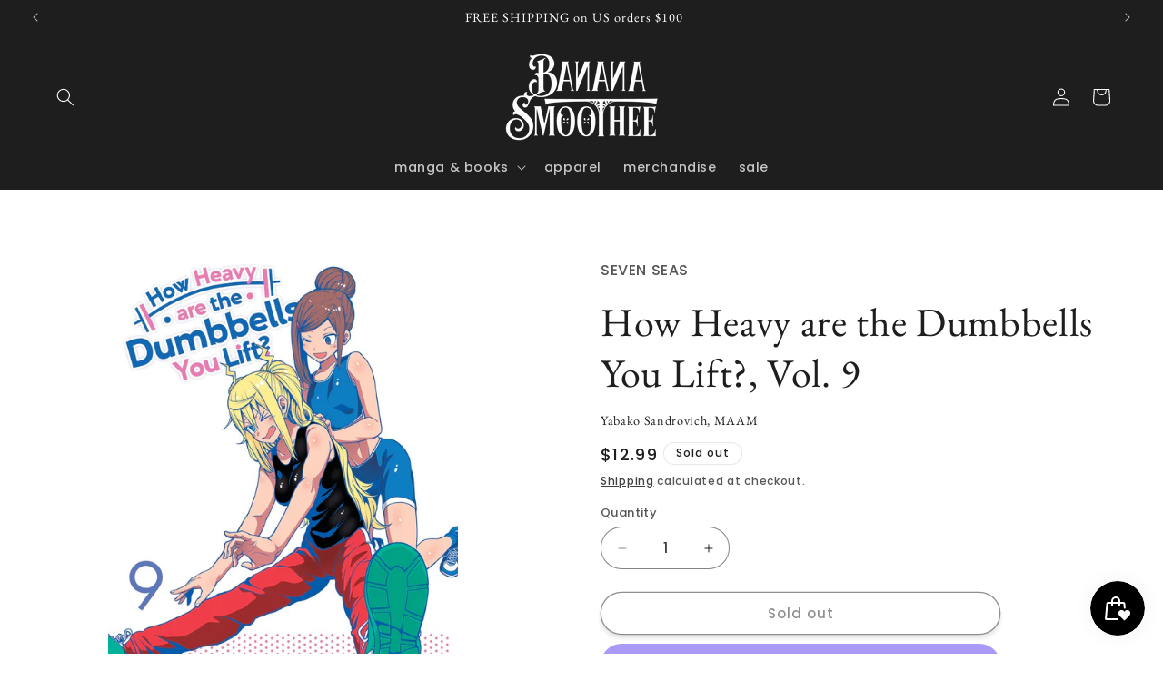

--- FILE ---
content_type: text/html; charset=utf-8
request_url: https://bananasmoothee.com/products/how-heavy-are-the-dumbbells-you-lift-vol-12
body_size: 46403
content:
<!doctype html>
<html class="no-js" lang="en">
  <head>
    <meta charset="utf-8">
    <meta http-equiv="X-UA-Compatible" content="IE=edge">
    <meta name="viewport" content="width=device-width,initial-scale=1">
    <meta name="theme-color" content="">
    <link rel="canonical" href="https://bananasmoothee.com/products/how-heavy-are-the-dumbbells-you-lift-vol-12"><link rel="icon" type="image/png" href="//bananasmoothee.com/cdn/shop/files/smootheefavicon.png?crop=center&height=32&v=1699662490&width=32"><link rel="preconnect" href="https://fonts.shopifycdn.com" crossorigin><title>
      How Heavy are the Dumbbells You Lift?, Vol. 9
 &ndash; Banana Smoothee</title>

    
      <meta name="description" content="FOOD FIGHT While in Kyoto, Hibiki and her friends get into all sorts of battles: an eating contest, card games, and literal fights! Through their trials and tribulations, they learn that training and eating for a fit body can happen anywhere, anytime—even on a school trip!">
    

    

<meta property="og:site_name" content="Banana Smoothee">
<meta property="og:url" content="https://bananasmoothee.com/products/how-heavy-are-the-dumbbells-you-lift-vol-12">
<meta property="og:title" content="How Heavy are the Dumbbells You Lift?, Vol. 9">
<meta property="og:type" content="product">
<meta property="og:description" content="FOOD FIGHT While in Kyoto, Hibiki and her friends get into all sorts of battles: an eating contest, card games, and literal fights! Through their trials and tribulations, they learn that training and eating for a fit body can happen anywhere, anytime—even on a school trip!"><meta property="og:image" content="http://bananasmoothee.com/cdn/shop/products/9781638581413_e08f4.jpg?v=1680633200">
  <meta property="og:image:secure_url" content="https://bananasmoothee.com/cdn/shop/products/9781638581413_e08f4.jpg?v=1680633200">
  <meta property="og:image:width" content="1000">
  <meta property="og:image:height" content="1430"><meta property="og:price:amount" content="12.99">
  <meta property="og:price:currency" content="USD"><meta name="twitter:card" content="summary_large_image">
<meta name="twitter:title" content="How Heavy are the Dumbbells You Lift?, Vol. 9">
<meta name="twitter:description" content="FOOD FIGHT While in Kyoto, Hibiki and her friends get into all sorts of battles: an eating contest, card games, and literal fights! Through their trials and tribulations, they learn that training and eating for a fit body can happen anywhere, anytime—even on a school trip!">


    <script src="//bananasmoothee.com/cdn/shop/t/56/assets/constants.js?v=58251544750838685771709330118" defer="defer"></script>
    <script src="//bananasmoothee.com/cdn/shop/t/56/assets/pubsub.js?v=158357773527763999511709330118" defer="defer"></script>
    <script src="//bananasmoothee.com/cdn/shop/t/56/assets/global.js?v=106116626045777747121709330118" defer="defer"></script><script src="//bananasmoothee.com/cdn/shop/t/56/assets/animations.js?v=88693664871331136111709330117" defer="defer"></script><script>window.performance && window.performance.mark && window.performance.mark('shopify.content_for_header.start');</script><meta name="facebook-domain-verification" content="ocjxrsxeku02q5p7aywfw9tq412dqi">
<meta id="shopify-digital-wallet" name="shopify-digital-wallet" content="/7556169785/digital_wallets/dialog">
<meta name="shopify-checkout-api-token" content="99dd4f81484d1083394217967bc56e02">
<meta id="in-context-paypal-metadata" data-shop-id="7556169785" data-venmo-supported="false" data-environment="production" data-locale="en_US" data-paypal-v4="true" data-currency="USD">
<link rel="alternate" type="application/json+oembed" href="https://bananasmoothee.com/products/how-heavy-are-the-dumbbells-you-lift-vol-12.oembed">
<script async="async" src="/checkouts/internal/preloads.js?locale=en-US"></script>
<link rel="preconnect" href="https://shop.app" crossorigin="anonymous">
<script async="async" src="https://shop.app/checkouts/internal/preloads.js?locale=en-US&shop_id=7556169785" crossorigin="anonymous"></script>
<script id="apple-pay-shop-capabilities" type="application/json">{"shopId":7556169785,"countryCode":"US","currencyCode":"USD","merchantCapabilities":["supports3DS"],"merchantId":"gid:\/\/shopify\/Shop\/7556169785","merchantName":"Banana Smoothee","requiredBillingContactFields":["postalAddress","email"],"requiredShippingContactFields":["postalAddress","email"],"shippingType":"shipping","supportedNetworks":["visa","masterCard","amex","discover","elo","jcb"],"total":{"type":"pending","label":"Banana Smoothee","amount":"1.00"},"shopifyPaymentsEnabled":true,"supportsSubscriptions":true}</script>
<script id="shopify-features" type="application/json">{"accessToken":"99dd4f81484d1083394217967bc56e02","betas":["rich-media-storefront-analytics"],"domain":"bananasmoothee.com","predictiveSearch":true,"shopId":7556169785,"locale":"en"}</script>
<script>var Shopify = Shopify || {};
Shopify.shop = "fantasticalreads-com.myshopify.com";
Shopify.locale = "en";
Shopify.currency = {"active":"USD","rate":"1.0"};
Shopify.country = "US";
Shopify.theme = {"name":"Updated copy of Updated copy of Refresh","id":140610371799,"schema_name":"Refresh","schema_version":"13.0.1","theme_store_id":1567,"role":"main"};
Shopify.theme.handle = "null";
Shopify.theme.style = {"id":null,"handle":null};
Shopify.cdnHost = "bananasmoothee.com/cdn";
Shopify.routes = Shopify.routes || {};
Shopify.routes.root = "/";</script>
<script type="module">!function(o){(o.Shopify=o.Shopify||{}).modules=!0}(window);</script>
<script>!function(o){function n(){var o=[];function n(){o.push(Array.prototype.slice.apply(arguments))}return n.q=o,n}var t=o.Shopify=o.Shopify||{};t.loadFeatures=n(),t.autoloadFeatures=n()}(window);</script>
<script>
  window.ShopifyPay = window.ShopifyPay || {};
  window.ShopifyPay.apiHost = "shop.app\/pay";
  window.ShopifyPay.redirectState = null;
</script>
<script id="shop-js-analytics" type="application/json">{"pageType":"product"}</script>
<script defer="defer" async type="module" src="//bananasmoothee.com/cdn/shopifycloud/shop-js/modules/v2/client.init-shop-cart-sync_WVOgQShq.en.esm.js"></script>
<script defer="defer" async type="module" src="//bananasmoothee.com/cdn/shopifycloud/shop-js/modules/v2/chunk.common_C_13GLB1.esm.js"></script>
<script defer="defer" async type="module" src="//bananasmoothee.com/cdn/shopifycloud/shop-js/modules/v2/chunk.modal_CLfMGd0m.esm.js"></script>
<script type="module">
  await import("//bananasmoothee.com/cdn/shopifycloud/shop-js/modules/v2/client.init-shop-cart-sync_WVOgQShq.en.esm.js");
await import("//bananasmoothee.com/cdn/shopifycloud/shop-js/modules/v2/chunk.common_C_13GLB1.esm.js");
await import("//bananasmoothee.com/cdn/shopifycloud/shop-js/modules/v2/chunk.modal_CLfMGd0m.esm.js");

  window.Shopify.SignInWithShop?.initShopCartSync?.({"fedCMEnabled":true,"windoidEnabled":true});

</script>
<script defer="defer" async type="module" src="//bananasmoothee.com/cdn/shopifycloud/shop-js/modules/v2/client.payment-terms_BWmiNN46.en.esm.js"></script>
<script defer="defer" async type="module" src="//bananasmoothee.com/cdn/shopifycloud/shop-js/modules/v2/chunk.common_C_13GLB1.esm.js"></script>
<script defer="defer" async type="module" src="//bananasmoothee.com/cdn/shopifycloud/shop-js/modules/v2/chunk.modal_CLfMGd0m.esm.js"></script>
<script type="module">
  await import("//bananasmoothee.com/cdn/shopifycloud/shop-js/modules/v2/client.payment-terms_BWmiNN46.en.esm.js");
await import("//bananasmoothee.com/cdn/shopifycloud/shop-js/modules/v2/chunk.common_C_13GLB1.esm.js");
await import("//bananasmoothee.com/cdn/shopifycloud/shop-js/modules/v2/chunk.modal_CLfMGd0m.esm.js");

  
</script>
<script>
  window.Shopify = window.Shopify || {};
  if (!window.Shopify.featureAssets) window.Shopify.featureAssets = {};
  window.Shopify.featureAssets['shop-js'] = {"shop-cart-sync":["modules/v2/client.shop-cart-sync_DuR37GeY.en.esm.js","modules/v2/chunk.common_C_13GLB1.esm.js","modules/v2/chunk.modal_CLfMGd0m.esm.js"],"init-fed-cm":["modules/v2/client.init-fed-cm_BucUoe6W.en.esm.js","modules/v2/chunk.common_C_13GLB1.esm.js","modules/v2/chunk.modal_CLfMGd0m.esm.js"],"shop-toast-manager":["modules/v2/client.shop-toast-manager_B0JfrpKj.en.esm.js","modules/v2/chunk.common_C_13GLB1.esm.js","modules/v2/chunk.modal_CLfMGd0m.esm.js"],"init-shop-cart-sync":["modules/v2/client.init-shop-cart-sync_WVOgQShq.en.esm.js","modules/v2/chunk.common_C_13GLB1.esm.js","modules/v2/chunk.modal_CLfMGd0m.esm.js"],"shop-button":["modules/v2/client.shop-button_B_U3bv27.en.esm.js","modules/v2/chunk.common_C_13GLB1.esm.js","modules/v2/chunk.modal_CLfMGd0m.esm.js"],"init-windoid":["modules/v2/client.init-windoid_DuP9q_di.en.esm.js","modules/v2/chunk.common_C_13GLB1.esm.js","modules/v2/chunk.modal_CLfMGd0m.esm.js"],"shop-cash-offers":["modules/v2/client.shop-cash-offers_BmULhtno.en.esm.js","modules/v2/chunk.common_C_13GLB1.esm.js","modules/v2/chunk.modal_CLfMGd0m.esm.js"],"pay-button":["modules/v2/client.pay-button_CrPSEbOK.en.esm.js","modules/v2/chunk.common_C_13GLB1.esm.js","modules/v2/chunk.modal_CLfMGd0m.esm.js"],"init-customer-accounts":["modules/v2/client.init-customer-accounts_jNk9cPYQ.en.esm.js","modules/v2/client.shop-login-button_DJ5ldayH.en.esm.js","modules/v2/chunk.common_C_13GLB1.esm.js","modules/v2/chunk.modal_CLfMGd0m.esm.js"],"avatar":["modules/v2/client.avatar_BTnouDA3.en.esm.js"],"checkout-modal":["modules/v2/client.checkout-modal_pBPyh9w8.en.esm.js","modules/v2/chunk.common_C_13GLB1.esm.js","modules/v2/chunk.modal_CLfMGd0m.esm.js"],"init-shop-for-new-customer-accounts":["modules/v2/client.init-shop-for-new-customer-accounts_BUoCy7a5.en.esm.js","modules/v2/client.shop-login-button_DJ5ldayH.en.esm.js","modules/v2/chunk.common_C_13GLB1.esm.js","modules/v2/chunk.modal_CLfMGd0m.esm.js"],"init-customer-accounts-sign-up":["modules/v2/client.init-customer-accounts-sign-up_CnczCz9H.en.esm.js","modules/v2/client.shop-login-button_DJ5ldayH.en.esm.js","modules/v2/chunk.common_C_13GLB1.esm.js","modules/v2/chunk.modal_CLfMGd0m.esm.js"],"init-shop-email-lookup-coordinator":["modules/v2/client.init-shop-email-lookup-coordinator_CzjY5t9o.en.esm.js","modules/v2/chunk.common_C_13GLB1.esm.js","modules/v2/chunk.modal_CLfMGd0m.esm.js"],"shop-follow-button":["modules/v2/client.shop-follow-button_CsYC63q7.en.esm.js","modules/v2/chunk.common_C_13GLB1.esm.js","modules/v2/chunk.modal_CLfMGd0m.esm.js"],"shop-login-button":["modules/v2/client.shop-login-button_DJ5ldayH.en.esm.js","modules/v2/chunk.common_C_13GLB1.esm.js","modules/v2/chunk.modal_CLfMGd0m.esm.js"],"shop-login":["modules/v2/client.shop-login_B9ccPdmx.en.esm.js","modules/v2/chunk.common_C_13GLB1.esm.js","modules/v2/chunk.modal_CLfMGd0m.esm.js"],"lead-capture":["modules/v2/client.lead-capture_D0K_KgYb.en.esm.js","modules/v2/chunk.common_C_13GLB1.esm.js","modules/v2/chunk.modal_CLfMGd0m.esm.js"],"payment-terms":["modules/v2/client.payment-terms_BWmiNN46.en.esm.js","modules/v2/chunk.common_C_13GLB1.esm.js","modules/v2/chunk.modal_CLfMGd0m.esm.js"]};
</script>
<script id="__st">var __st={"a":7556169785,"offset":-18000,"reqid":"d1441a35-9b96-418f-9620-ece552487a87-1769704875","pageurl":"bananasmoothee.com\/products\/how-heavy-are-the-dumbbells-you-lift-vol-12","u":"39614fe62463","p":"product","rtyp":"product","rid":7943004422359};</script>
<script>window.ShopifyPaypalV4VisibilityTracking = true;</script>
<script id="captcha-bootstrap">!function(){'use strict';const t='contact',e='account',n='new_comment',o=[[t,t],['blogs',n],['comments',n],[t,'customer']],c=[[e,'customer_login'],[e,'guest_login'],[e,'recover_customer_password'],[e,'create_customer']],r=t=>t.map((([t,e])=>`form[action*='/${t}']:not([data-nocaptcha='true']) input[name='form_type'][value='${e}']`)).join(','),a=t=>()=>t?[...document.querySelectorAll(t)].map((t=>t.form)):[];function s(){const t=[...o],e=r(t);return a(e)}const i='password',u='form_key',d=['recaptcha-v3-token','g-recaptcha-response','h-captcha-response',i],f=()=>{try{return window.sessionStorage}catch{return}},m='__shopify_v',_=t=>t.elements[u];function p(t,e,n=!1){try{const o=window.sessionStorage,c=JSON.parse(o.getItem(e)),{data:r}=function(t){const{data:e,action:n}=t;return t[m]||n?{data:e,action:n}:{data:t,action:n}}(c);for(const[e,n]of Object.entries(r))t.elements[e]&&(t.elements[e].value=n);n&&o.removeItem(e)}catch(o){console.error('form repopulation failed',{error:o})}}const l='form_type',E='cptcha';function T(t){t.dataset[E]=!0}const w=window,h=w.document,L='Shopify',v='ce_forms',y='captcha';let A=!1;((t,e)=>{const n=(g='f06e6c50-85a8-45c8-87d0-21a2b65856fe',I='https://cdn.shopify.com/shopifycloud/storefront-forms-hcaptcha/ce_storefront_forms_captcha_hcaptcha.v1.5.2.iife.js',D={infoText:'Protected by hCaptcha',privacyText:'Privacy',termsText:'Terms'},(t,e,n)=>{const o=w[L][v],c=o.bindForm;if(c)return c(t,g,e,D).then(n);var r;o.q.push([[t,g,e,D],n]),r=I,A||(h.body.append(Object.assign(h.createElement('script'),{id:'captcha-provider',async:!0,src:r})),A=!0)});var g,I,D;w[L]=w[L]||{},w[L][v]=w[L][v]||{},w[L][v].q=[],w[L][y]=w[L][y]||{},w[L][y].protect=function(t,e){n(t,void 0,e),T(t)},Object.freeze(w[L][y]),function(t,e,n,w,h,L){const[v,y,A,g]=function(t,e,n){const i=e?o:[],u=t?c:[],d=[...i,...u],f=r(d),m=r(i),_=r(d.filter((([t,e])=>n.includes(e))));return[a(f),a(m),a(_),s()]}(w,h,L),I=t=>{const e=t.target;return e instanceof HTMLFormElement?e:e&&e.form},D=t=>v().includes(t);t.addEventListener('submit',(t=>{const e=I(t);if(!e)return;const n=D(e)&&!e.dataset.hcaptchaBound&&!e.dataset.recaptchaBound,o=_(e),c=g().includes(e)&&(!o||!o.value);(n||c)&&t.preventDefault(),c&&!n&&(function(t){try{if(!f())return;!function(t){const e=f();if(!e)return;const n=_(t);if(!n)return;const o=n.value;o&&e.removeItem(o)}(t);const e=Array.from(Array(32),(()=>Math.random().toString(36)[2])).join('');!function(t,e){_(t)||t.append(Object.assign(document.createElement('input'),{type:'hidden',name:u})),t.elements[u].value=e}(t,e),function(t,e){const n=f();if(!n)return;const o=[...t.querySelectorAll(`input[type='${i}']`)].map((({name:t})=>t)),c=[...d,...o],r={};for(const[a,s]of new FormData(t).entries())c.includes(a)||(r[a]=s);n.setItem(e,JSON.stringify({[m]:1,action:t.action,data:r}))}(t,e)}catch(e){console.error('failed to persist form',e)}}(e),e.submit())}));const S=(t,e)=>{t&&!t.dataset[E]&&(n(t,e.some((e=>e===t))),T(t))};for(const o of['focusin','change'])t.addEventListener(o,(t=>{const e=I(t);D(e)&&S(e,y())}));const B=e.get('form_key'),M=e.get(l),P=B&&M;t.addEventListener('DOMContentLoaded',(()=>{const t=y();if(P)for(const e of t)e.elements[l].value===M&&p(e,B);[...new Set([...A(),...v().filter((t=>'true'===t.dataset.shopifyCaptcha))])].forEach((e=>S(e,t)))}))}(h,new URLSearchParams(w.location.search),n,t,e,['guest_login'])})(!0,!0)}();</script>
<script integrity="sha256-4kQ18oKyAcykRKYeNunJcIwy7WH5gtpwJnB7kiuLZ1E=" data-source-attribution="shopify.loadfeatures" defer="defer" src="//bananasmoothee.com/cdn/shopifycloud/storefront/assets/storefront/load_feature-a0a9edcb.js" crossorigin="anonymous"></script>
<script crossorigin="anonymous" defer="defer" src="//bananasmoothee.com/cdn/shopifycloud/storefront/assets/shopify_pay/storefront-65b4c6d7.js?v=20250812"></script>
<script data-source-attribution="shopify.dynamic_checkout.dynamic.init">var Shopify=Shopify||{};Shopify.PaymentButton=Shopify.PaymentButton||{isStorefrontPortableWallets:!0,init:function(){window.Shopify.PaymentButton.init=function(){};var t=document.createElement("script");t.src="https://bananasmoothee.com/cdn/shopifycloud/portable-wallets/latest/portable-wallets.en.js",t.type="module",document.head.appendChild(t)}};
</script>
<script data-source-attribution="shopify.dynamic_checkout.buyer_consent">
  function portableWalletsHideBuyerConsent(e){var t=document.getElementById("shopify-buyer-consent"),n=document.getElementById("shopify-subscription-policy-button");t&&n&&(t.classList.add("hidden"),t.setAttribute("aria-hidden","true"),n.removeEventListener("click",e))}function portableWalletsShowBuyerConsent(e){var t=document.getElementById("shopify-buyer-consent"),n=document.getElementById("shopify-subscription-policy-button");t&&n&&(t.classList.remove("hidden"),t.removeAttribute("aria-hidden"),n.addEventListener("click",e))}window.Shopify?.PaymentButton&&(window.Shopify.PaymentButton.hideBuyerConsent=portableWalletsHideBuyerConsent,window.Shopify.PaymentButton.showBuyerConsent=portableWalletsShowBuyerConsent);
</script>
<script>
  function portableWalletsCleanup(e){e&&e.src&&console.error("Failed to load portable wallets script "+e.src);var t=document.querySelectorAll("shopify-accelerated-checkout .shopify-payment-button__skeleton, shopify-accelerated-checkout-cart .wallet-cart-button__skeleton"),e=document.getElementById("shopify-buyer-consent");for(let e=0;e<t.length;e++)t[e].remove();e&&e.remove()}function portableWalletsNotLoadedAsModule(e){e instanceof ErrorEvent&&"string"==typeof e.message&&e.message.includes("import.meta")&&"string"==typeof e.filename&&e.filename.includes("portable-wallets")&&(window.removeEventListener("error",portableWalletsNotLoadedAsModule),window.Shopify.PaymentButton.failedToLoad=e,"loading"===document.readyState?document.addEventListener("DOMContentLoaded",window.Shopify.PaymentButton.init):window.Shopify.PaymentButton.init())}window.addEventListener("error",portableWalletsNotLoadedAsModule);
</script>

<script type="module" src="https://bananasmoothee.com/cdn/shopifycloud/portable-wallets/latest/portable-wallets.en.js" onError="portableWalletsCleanup(this)" crossorigin="anonymous"></script>
<script nomodule>
  document.addEventListener("DOMContentLoaded", portableWalletsCleanup);
</script>

<script id='scb4127' type='text/javascript' async='' src='https://bananasmoothee.com/cdn/shopifycloud/privacy-banner/storefront-banner.js'></script><link id="shopify-accelerated-checkout-styles" rel="stylesheet" media="screen" href="https://bananasmoothee.com/cdn/shopifycloud/portable-wallets/latest/accelerated-checkout-backwards-compat.css" crossorigin="anonymous">
<style id="shopify-accelerated-checkout-cart">
        #shopify-buyer-consent {
  margin-top: 1em;
  display: inline-block;
  width: 100%;
}

#shopify-buyer-consent.hidden {
  display: none;
}

#shopify-subscription-policy-button {
  background: none;
  border: none;
  padding: 0;
  text-decoration: underline;
  font-size: inherit;
  cursor: pointer;
}

#shopify-subscription-policy-button::before {
  box-shadow: none;
}

      </style>
<script id="sections-script" data-sections="header" defer="defer" src="//bananasmoothee.com/cdn/shop/t/56/compiled_assets/scripts.js?v=2862"></script>
<script>window.performance && window.performance.mark && window.performance.mark('shopify.content_for_header.end');</script>


    <style data-shopify>
      @font-face {
  font-family: Poppins;
  font-weight: 500;
  font-style: normal;
  font-display: swap;
  src: url("//bananasmoothee.com/cdn/fonts/poppins/poppins_n5.ad5b4b72b59a00358afc706450c864c3c8323842.woff2") format("woff2"),
       url("//bananasmoothee.com/cdn/fonts/poppins/poppins_n5.33757fdf985af2d24b32fcd84c9a09224d4b2c39.woff") format("woff");
}

      @font-face {
  font-family: Poppins;
  font-weight: 700;
  font-style: normal;
  font-display: swap;
  src: url("//bananasmoothee.com/cdn/fonts/poppins/poppins_n7.56758dcf284489feb014a026f3727f2f20a54626.woff2") format("woff2"),
       url("//bananasmoothee.com/cdn/fonts/poppins/poppins_n7.f34f55d9b3d3205d2cd6f64955ff4b36f0cfd8da.woff") format("woff");
}

      @font-face {
  font-family: Poppins;
  font-weight: 500;
  font-style: italic;
  font-display: swap;
  src: url("//bananasmoothee.com/cdn/fonts/poppins/poppins_i5.6acfce842c096080e34792078ef3cb7c3aad24d4.woff2") format("woff2"),
       url("//bananasmoothee.com/cdn/fonts/poppins/poppins_i5.a49113e4fe0ad7fd7716bd237f1602cbec299b3c.woff") format("woff");
}

      @font-face {
  font-family: Poppins;
  font-weight: 700;
  font-style: italic;
  font-display: swap;
  src: url("//bananasmoothee.com/cdn/fonts/poppins/poppins_i7.42fd71da11e9d101e1e6c7932199f925f9eea42d.woff2") format("woff2"),
       url("//bananasmoothee.com/cdn/fonts/poppins/poppins_i7.ec8499dbd7616004e21155106d13837fff4cf556.woff") format("woff");
}

      @font-face {
  font-family: "EB Garamond";
  font-weight: 400;
  font-style: normal;
  font-display: swap;
  src: url("//bananasmoothee.com/cdn/fonts/ebgaramond/ebgaramond_n4.f03b4ad40330b0ec2af5bb96f169ce0df8a12bc0.woff2") format("woff2"),
       url("//bananasmoothee.com/cdn/fonts/ebgaramond/ebgaramond_n4.73939a8b7fe7c6b6b560b459d64db062f2ba1a29.woff") format("woff");
}


      
        :root,
        .color-background-1 {
          --color-background: 255,255,255;
        
          --gradient-background: #ffffff;
        

        

        --color-foreground: 30,30,30;
        --color-background-contrast: 191,191,191;
        --color-shadow: 30,30,30;
        --color-button: 30,30,30;
        --color-button-text: 255,255,255;
        --color-secondary-button: 255,255,255;
        --color-secondary-button-text: 30,30,30;
        --color-link: 30,30,30;
        --color-badge-foreground: 30,30,30;
        --color-badge-background: 255,255,255;
        --color-badge-border: 30,30,30;
        --payment-terms-background-color: rgb(255 255 255);
      }
      
        
        .color-background-2 {
          --color-background: 255,255,255;
        
          --gradient-background: linear-gradient(0deg, rgba(219, 247, 190, 0.89) 51%, rgba(54, 119, 51, 1) 100%);
        

        

        --color-foreground: 30,30,30;
        --color-background-contrast: 191,191,191;
        --color-shadow: 30,30,30;
        --color-button: 30,30,30;
        --color-button-text: 255,255,255;
        --color-secondary-button: 255,255,255;
        --color-secondary-button-text: 30,30,30;
        --color-link: 30,30,30;
        --color-badge-foreground: 30,30,30;
        --color-badge-background: 255,255,255;
        --color-badge-border: 30,30,30;
        --payment-terms-background-color: rgb(255 255 255);
      }
      
        
        .color-inverse {
          --color-background: 30,30,30;
        
          --gradient-background: #1e1e1e;
        

        

        --color-foreground: 255,255,255;
        --color-background-contrast: 43,43,43;
        --color-shadow: 30,30,30;
        --color-button: 255,255,255;
        --color-button-text: 30,30,30;
        --color-secondary-button: 30,30,30;
        --color-secondary-button-text: 255,255,255;
        --color-link: 255,255,255;
        --color-badge-foreground: 255,255,255;
        --color-badge-background: 30,30,30;
        --color-badge-border: 255,255,255;
        --payment-terms-background-color: rgb(30 30 30);
      }
      
        
        .color-accent-1 {
          --color-background: 249,204,213;
        
          --gradient-background: #f9ccd5;
        

        

        --color-foreground: 30,30,30;
        --color-background-contrast: 236,90,119;
        --color-shadow: 30,30,30;
        --color-button: 255,255,255;
        --color-button-text: 30,30,30;
        --color-secondary-button: 249,204,213;
        --color-secondary-button-text: 30,30,30;
        --color-link: 30,30,30;
        --color-badge-foreground: 30,30,30;
        --color-badge-background: 249,204,213;
        --color-badge-border: 30,30,30;
        --payment-terms-background-color: rgb(249 204 213);
      }
      
        
        .color-accent-2 {
          --color-background: 170,209,129;
        
          --gradient-background: #aad181;
        

        

        --color-foreground: 30,30,30;
        --color-background-contrast: 106,154,56;
        --color-shadow: 30,30,30;
        --color-button: 255,255,255;
        --color-button-text: 170,209,129;
        --color-secondary-button: 170,209,129;
        --color-secondary-button-text: 30,30,30;
        --color-link: 30,30,30;
        --color-badge-foreground: 30,30,30;
        --color-badge-background: 170,209,129;
        --color-badge-border: 30,30,30;
        --payment-terms-background-color: rgb(170 209 129);
      }
      
        
        .color-scheme-bb04bcb7-f4b1-4262-a911-01a0f9d598c1 {
          --color-background: 255,255,255;
        
          --gradient-background: linear-gradient(57deg, rgba(171, 216, 219, 1) 8%, rgba(255, 255, 255, 1) 86%);
        

        

        --color-foreground: 30,30,30;
        --color-background-contrast: 191,191,191;
        --color-shadow: 30,30,30;
        --color-button: 30,30,30;
        --color-button-text: 255,255,255;
        --color-secondary-button: 255,255,255;
        --color-secondary-button-text: 30,30,30;
        --color-link: 30,30,30;
        --color-badge-foreground: 30,30,30;
        --color-badge-background: 255,255,255;
        --color-badge-border: 30,30,30;
        --payment-terms-background-color: rgb(255 255 255);
      }
      
        
        .color-scheme-4bda801d-8fe1-4277-b9cc-3ef53efc04af {
          --color-background: 232,172,90;
        
          --gradient-background: #e8ac5a;
        

        

        --color-foreground: 255,255,255;
        --color-background-contrast: 171,109,24;
        --color-shadow: 30,30,30;
        --color-button: 255,255,255;
        --color-button-text: 255,255,255;
        --color-secondary-button: 232,172,90;
        --color-secondary-button-text: 30,30,30;
        --color-link: 30,30,30;
        --color-badge-foreground: 255,255,255;
        --color-badge-background: 232,172,90;
        --color-badge-border: 255,255,255;
        --payment-terms-background-color: rgb(232 172 90);
      }
      
        
        .color-scheme-8bba6160-8a14-4a2b-994b-e22eda4c3f9e {
          --color-background: 255,255,255;
        
          --gradient-background: radial-gradient(rgba(115, 104, 142, 1) 14%, rgba(80, 43, 61, 1) 85%);
        

        

        --color-foreground: 255,255,255;
        --color-background-contrast: 191,191,191;
        --color-shadow: 32,32,32;
        --color-button: 255,255,255;
        --color-button-text: 85,51,72;
        --color-secondary-button: 255,255,255;
        --color-secondary-button-text: 30,30,30;
        --color-link: 30,30,30;
        --color-badge-foreground: 255,255,255;
        --color-badge-background: 255,255,255;
        --color-badge-border: 255,255,255;
        --payment-terms-background-color: rgb(255 255 255);
      }
      
        
        .color-scheme-e9f2145d-ab21-4491-ae29-1e8c7fbfc14c {
          --color-background: 255,255,255;
        
          --gradient-background: radial-gradient(rgba(114, 176, 62, 1) 16%, rgba(59, 91, 40, 1) 87%);
        

        

        --color-foreground: 255,255,255;
        --color-background-contrast: 191,191,191;
        --color-shadow: 30,30,30;
        --color-button: 255,255,255;
        --color-button-text: 0,0,0;
        --color-secondary-button: 255,255,255;
        --color-secondary-button-text: 30,30,30;
        --color-link: 30,30,30;
        --color-badge-foreground: 255,255,255;
        --color-badge-background: 255,255,255;
        --color-badge-border: 255,255,255;
        --payment-terms-background-color: rgb(255 255 255);
      }
      
        
        .color-scheme-b8f20bff-79c9-4a69-aca2-f77da25dd420 {
          --color-background: 255,255,255;
        
          --gradient-background: radial-gradient(rgba(233, 71, 114, 1) 11%, rgba(173, 79, 120, 1) 84%);
        

        

        --color-foreground: 255,255,255;
        --color-background-contrast: 191,191,191;
        --color-shadow: 30,30,30;
        --color-button: 249,204,213;
        --color-button-text: 173,79,120;
        --color-secondary-button: 255,255,255;
        --color-secondary-button-text: 30,30,30;
        --color-link: 30,30,30;
        --color-badge-foreground: 255,255,255;
        --color-badge-background: 255,255,255;
        --color-badge-border: 255,255,255;
        --payment-terms-background-color: rgb(255 255 255);
      }
      
        
        .color-scheme-6ff5aef9-6e73-4d86-b202-25bccbb3dfc6 {
          --color-background: 255,255,255;
        
          --gradient-background: radial-gradient(rgba(116, 175, 59, 1) 29%, rgba(75, 107, 50, 1) 100%);
        

        

        --color-foreground: 255,255,255;
        --color-background-contrast: 191,191,191;
        --color-shadow: 30,30,30;
        --color-button: 170,209,129;
        --color-button-text: 255,255,255;
        --color-secondary-button: 255,255,255;
        --color-secondary-button-text: 30,30,30;
        --color-link: 30,30,30;
        --color-badge-foreground: 255,255,255;
        --color-badge-background: 255,255,255;
        --color-badge-border: 255,255,255;
        --payment-terms-background-color: rgb(255 255 255);
      }
      
        
        .color-scheme-e5a5fa48-43ed-4bbe-87eb-08e20181f8cd {
          --color-background: 255,255,255;
        
          --gradient-background: linear-gradient(181deg, rgba(25, 42, 64, 1) 15%, rgba(18, 73, 125, 1) 45%, rgba(95, 141, 169, 1) 87%);
        

        

        --color-foreground: 255,255,255;
        --color-background-contrast: 191,191,191;
        --color-shadow: 30,30,30;
        --color-button: 134,146,153;
        --color-button-text: 255,255,255;
        --color-secondary-button: 255,255,255;
        --color-secondary-button-text: 30,30,30;
        --color-link: 30,30,30;
        --color-badge-foreground: 255,255,255;
        --color-badge-background: 255,255,255;
        --color-badge-border: 255,255,255;
        --payment-terms-background-color: rgb(255 255 255);
      }
      
        
        .color-scheme-76c6431b-2d35-4ce5-84fa-d82d4ef4188f {
          --color-background: 255,255,255;
        
          --gradient-background: radial-gradient(rgba(179, 1, 5, 1), rgba(84, 10, 10, 1) 100%);
        

        

        --color-foreground: 255,255,255;
        --color-background-contrast: 191,191,191;
        --color-shadow: 30,30,30;
        --color-button: 255,255,255;
        --color-button-text: 190,51,51;
        --color-secondary-button: 255,255,255;
        --color-secondary-button-text: 30,30,30;
        --color-link: 30,30,30;
        --color-badge-foreground: 255,255,255;
        --color-badge-background: 255,255,255;
        --color-badge-border: 255,255,255;
        --payment-terms-background-color: rgb(255 255 255);
      }
      
        
        .color-scheme-3e5fd9ee-48dc-47de-94bf-a3676fbb1208 {
          --color-background: 168,206,129;
        
          --gradient-background: radial-gradient(rgba(180, 218, 141, 1) 14%, rgba(89, 132, 73, 1) 86%);
        

        

        --color-foreground: 255,255,255;
        --color-background-contrast: 104,149,58;
        --color-shadow: 30,30,30;
        --color-button: 30,30,30;
        --color-button-text: 255,255,255;
        --color-secondary-button: 168,206,129;
        --color-secondary-button-text: 0,0,0;
        --color-link: 0,0,0;
        --color-badge-foreground: 255,255,255;
        --color-badge-background: 168,206,129;
        --color-badge-border: 255,255,255;
        --payment-terms-background-color: rgb(168 206 129);
      }
      
        
        .color-scheme-73a6debb-173b-465f-9c44-9a1495f18c98 {
          --color-background: 255,255,255;
        
          --gradient-background: radial-gradient(rgba(39, 50, 80, 1), rgba(221, 228, 239, 1) 100%);
        

        

        --color-foreground: 255,255,255;
        --color-background-contrast: 191,191,191;
        --color-shadow: 30,30,30;
        --color-button: 255,255,255;
        --color-button-text: 41,52,83;
        --color-secondary-button: 255,255,255;
        --color-secondary-button-text: 30,30,30;
        --color-link: 30,30,30;
        --color-badge-foreground: 255,255,255;
        --color-badge-background: 255,255,255;
        --color-badge-border: 255,255,255;
        --payment-terms-background-color: rgb(255 255 255);
      }
      
        
        .color-scheme-5eeccea9-c129-4111-8508-be1677a27a4f {
          --color-background: 255,255,255;
        
          --gradient-background: #ffffff;
        

        

        --color-foreground: 30,30,30;
        --color-background-contrast: 191,191,191;
        --color-shadow: 30,30,30;
        --color-button: 176,29,42;
        --color-button-text: 255,255,255;
        --color-secondary-button: 255,255,255;
        --color-secondary-button-text: 176,29,42;
        --color-link: 176,29,42;
        --color-badge-foreground: 30,30,30;
        --color-badge-background: 255,255,255;
        --color-badge-border: 30,30,30;
        --payment-terms-background-color: rgb(255 255 255);
      }
      
        
        .color-scheme-fdc81946-5d4a-4ba3-a657-35b7d53e6011 {
          --color-background: 255,255,255;
        
          --gradient-background: radial-gradient(rgba(168, 206, 129, 0.35), rgba(110, 165, 89, 0.85) 100%);
        

        

        --color-foreground: 11,41,1;
        --color-background-contrast: 191,191,191;
        --color-shadow: 30,30,30;
        --color-button: 110,166,88;
        --color-button-text: 255,255,255;
        --color-secondary-button: 255,255,255;
        --color-secondary-button-text: 17,64,0;
        --color-link: 17,64,0;
        --color-badge-foreground: 11,41,1;
        --color-badge-background: 255,255,255;
        --color-badge-border: 11,41,1;
        --payment-terms-background-color: rgb(255 255 255);
      }
      
        
        .color-scheme-82a52937-c50a-442b-a8a3-13efe11d3493 {
          --color-background: 255,255,255;
        
          --gradient-background: linear-gradient(38deg, rgba(180, 218, 141, 1) 3%, rgba(243, 255, 232, 1) 100%);
        

        

        --color-foreground: 28,46,9;
        --color-background-contrast: 191,191,191;
        --color-shadow: 121,171,68;
        --color-button: 30,30,30;
        --color-button-text: 255,255,255;
        --color-secondary-button: 255,255,255;
        --color-secondary-button-text: 121,171,68;
        --color-link: 121,171,68;
        --color-badge-foreground: 28,46,9;
        --color-badge-background: 255,255,255;
        --color-badge-border: 28,46,9;
        --payment-terms-background-color: rgb(255 255 255);
      }
      

      body, .color-background-1, .color-background-2, .color-inverse, .color-accent-1, .color-accent-2, .color-scheme-bb04bcb7-f4b1-4262-a911-01a0f9d598c1, .color-scheme-4bda801d-8fe1-4277-b9cc-3ef53efc04af, .color-scheme-8bba6160-8a14-4a2b-994b-e22eda4c3f9e, .color-scheme-e9f2145d-ab21-4491-ae29-1e8c7fbfc14c, .color-scheme-b8f20bff-79c9-4a69-aca2-f77da25dd420, .color-scheme-6ff5aef9-6e73-4d86-b202-25bccbb3dfc6, .color-scheme-e5a5fa48-43ed-4bbe-87eb-08e20181f8cd, .color-scheme-76c6431b-2d35-4ce5-84fa-d82d4ef4188f, .color-scheme-3e5fd9ee-48dc-47de-94bf-a3676fbb1208, .color-scheme-73a6debb-173b-465f-9c44-9a1495f18c98, .color-scheme-5eeccea9-c129-4111-8508-be1677a27a4f, .color-scheme-fdc81946-5d4a-4ba3-a657-35b7d53e6011, .color-scheme-82a52937-c50a-442b-a8a3-13efe11d3493 {
        color: rgba(var(--color-foreground), 0.75);
        background-color: rgb(var(--color-background));
      }

      :root {
        --font-body-family: Poppins, sans-serif;
        --font-body-style: normal;
        --font-body-weight: 500;
        --font-body-weight-bold: 800;

        --font-heading-family: "EB Garamond", serif;
        --font-heading-style: normal;
        --font-heading-weight: 400;

        --font-body-scale: 1.0;
        --font-heading-scale: 1.1;

        --media-padding: px;
        --media-border-opacity: 0.1;
        --media-border-width: 0px;
        --media-radius: 20px;
        --media-shadow-opacity: 0.0;
        --media-shadow-horizontal-offset: 0px;
        --media-shadow-vertical-offset: -2px;
        --media-shadow-blur-radius: 5px;
        --media-shadow-visible: 0;

        --page-width: 160rem;
        --page-width-margin: 0rem;

        --product-card-image-padding: 1.6rem;
        --product-card-corner-radius: 1.0rem;
        --product-card-text-alignment: left;
        --product-card-border-width: 0.1rem;
        --product-card-border-opacity: 1.0;
        --product-card-shadow-opacity: 0.0;
        --product-card-shadow-visible: 0;
        --product-card-shadow-horizontal-offset: 0.0rem;
        --product-card-shadow-vertical-offset: 0.4rem;
        --product-card-shadow-blur-radius: 1.0rem;

        --collection-card-image-padding: 1.6rem;
        --collection-card-corner-radius: 1.8rem;
        --collection-card-text-alignment: left;
        --collection-card-border-width: 0.1rem;
        --collection-card-border-opacity: 1.0;
        --collection-card-shadow-opacity: 0.0;
        --collection-card-shadow-visible: 0;
        --collection-card-shadow-horizontal-offset: 0.0rem;
        --collection-card-shadow-vertical-offset: 0.4rem;
        --collection-card-shadow-blur-radius: 0.5rem;

        --blog-card-image-padding: 1.6rem;
        --blog-card-corner-radius: 1.8rem;
        --blog-card-text-alignment: left;
        --blog-card-border-width: 0.1rem;
        --blog-card-border-opacity: 1.0;
        --blog-card-shadow-opacity: 0.0;
        --blog-card-shadow-visible: 0;
        --blog-card-shadow-horizontal-offset: 0.0rem;
        --blog-card-shadow-vertical-offset: 0.4rem;
        --blog-card-shadow-blur-radius: 0.5rem;

        --badge-corner-radius: 3.0rem;

        --popup-border-width: 0px;
        --popup-border-opacity: 0.5;
        --popup-corner-radius: 16px;
        --popup-shadow-opacity: 0.35;
        --popup-shadow-horizontal-offset: 0px;
        --popup-shadow-vertical-offset: 6px;
        --popup-shadow-blur-radius: 20px;

        --drawer-border-width: 0px;
        --drawer-border-opacity: 0.1;
        --drawer-shadow-opacity: 0.0;
        --drawer-shadow-horizontal-offset: 0px;
        --drawer-shadow-vertical-offset: 4px;
        --drawer-shadow-blur-radius: 5px;

        --spacing-sections-desktop: 0px;
        --spacing-sections-mobile: 0px;

        --grid-desktop-vertical-spacing: 16px;
        --grid-desktop-horizontal-spacing: 16px;
        --grid-mobile-vertical-spacing: 8px;
        --grid-mobile-horizontal-spacing: 8px;

        --text-boxes-border-opacity: 0.1;
        --text-boxes-border-width: 0px;
        --text-boxes-radius: 20px;
        --text-boxes-shadow-opacity: 0.0;
        --text-boxes-shadow-visible: 0;
        --text-boxes-shadow-horizontal-offset: 0px;
        --text-boxes-shadow-vertical-offset: 4px;
        --text-boxes-shadow-blur-radius: 5px;

        --buttons-radius: 22px;
        --buttons-radius-outset: 23px;
        --buttons-border-width: 1px;
        --buttons-border-opacity: 1.0;
        --buttons-shadow-opacity: 0.25;
        --buttons-shadow-visible: 1;
        --buttons-shadow-horizontal-offset: 0px;
        --buttons-shadow-vertical-offset: 4px;
        --buttons-shadow-blur-radius: 5px;
        --buttons-border-offset: 0.3px;

        --inputs-radius: 26px;
        --inputs-border-width: 1px;
        --inputs-border-opacity: 0.55;
        --inputs-shadow-opacity: 0.0;
        --inputs-shadow-horizontal-offset: 0px;
        --inputs-margin-offset: 0px;
        --inputs-shadow-vertical-offset: 4px;
        --inputs-shadow-blur-radius: 5px;
        --inputs-radius-outset: 27px;

        --variant-pills-radius: 40px;
        --variant-pills-border-width: 1px;
        --variant-pills-border-opacity: 0.55;
        --variant-pills-shadow-opacity: 0.0;
        --variant-pills-shadow-horizontal-offset: 0px;
        --variant-pills-shadow-vertical-offset: 4px;
        --variant-pills-shadow-blur-radius: 5px;
      }

      *,
      *::before,
      *::after {
        box-sizing: inherit;
      }

      html {
        box-sizing: border-box;
        font-size: calc(var(--font-body-scale) * 62.5%);
        height: 100%;
      }

      body {
        display: grid;
        grid-template-rows: auto auto 1fr auto;
        grid-template-columns: 100%;
        min-height: 100%;
        margin: 0;
        font-size: 1.5rem;
        letter-spacing: 0.06rem;
        line-height: calc(1 + 0.8 / var(--font-body-scale));
        font-family: var(--font-body-family);
        font-style: var(--font-body-style);
        font-weight: var(--font-body-weight);
      }

      @media screen and (min-width: 750px) {
        body {
          font-size: 1.6rem;
        }
      }
    </style>

    <link href="//bananasmoothee.com/cdn/shop/t/56/assets/base.css?v=25513028573540360251709330117" rel="stylesheet" type="text/css" media="all" />
<link rel="preload" as="font" href="//bananasmoothee.com/cdn/fonts/poppins/poppins_n5.ad5b4b72b59a00358afc706450c864c3c8323842.woff2" type="font/woff2" crossorigin><link rel="preload" as="font" href="//bananasmoothee.com/cdn/fonts/ebgaramond/ebgaramond_n4.f03b4ad40330b0ec2af5bb96f169ce0df8a12bc0.woff2" type="font/woff2" crossorigin><link
        rel="stylesheet"
        href="//bananasmoothee.com/cdn/shop/t/56/assets/component-predictive-search.css?v=118923337488134913561709330117"
        media="print"
        onload="this.media='all'"
      ><script>
      document.documentElement.className = document.documentElement.className.replace('no-js', 'js');
      if (Shopify.designMode) {
        document.documentElement.classList.add('shopify-design-mode');
      }
    </script>
  
<!-- BEGIN app block: shopify://apps/yotpo-product-reviews/blocks/settings/eb7dfd7d-db44-4334-bc49-c893b51b36cf -->


  <script type="text/javascript" src="https://cdn-widgetsrepository.yotpo.com/v1/loader/apfBePMhCneNCykDKGjQrT1bcDnss6aDwuZuVxGV?languageCode=en" async></script>



  
<!-- END app block --><!-- BEGIN app block: shopify://apps/pagefly-page-builder/blocks/app-embed/83e179f7-59a0-4589-8c66-c0dddf959200 -->

<!-- BEGIN app snippet: pagefly-cro-ab-testing-main -->







<script>
  ;(function () {
    const url = new URL(window.location)
    const viewParam = url.searchParams.get('view')
    if (viewParam && viewParam.includes('variant-pf-')) {
      url.searchParams.set('pf_v', viewParam)
      url.searchParams.delete('view')
      window.history.replaceState({}, '', url)
    }
  })()
</script>



<script type='module'>
  
  window.PAGEFLY_CRO = window.PAGEFLY_CRO || {}

  window.PAGEFLY_CRO['data_debug'] = {
    original_template_suffix: "all_products",
    allow_ab_test: false,
    ab_test_start_time: 0,
    ab_test_end_time: 0,
    today_date_time: 1769704876000,
  }
  window.PAGEFLY_CRO['GA4'] = { enabled: false}
</script>

<!-- END app snippet -->








  <script src='https://cdn.shopify.com/extensions/019bf883-1122-7445-9dca-5d60e681c2c8/pagefly-page-builder-216/assets/pagefly-helper.js' defer='defer'></script>

  <script src='https://cdn.shopify.com/extensions/019bf883-1122-7445-9dca-5d60e681c2c8/pagefly-page-builder-216/assets/pagefly-general-helper.js' defer='defer'></script>

  <script src='https://cdn.shopify.com/extensions/019bf883-1122-7445-9dca-5d60e681c2c8/pagefly-page-builder-216/assets/pagefly-snap-slider.js' defer='defer'></script>

  <script src='https://cdn.shopify.com/extensions/019bf883-1122-7445-9dca-5d60e681c2c8/pagefly-page-builder-216/assets/pagefly-slideshow-v3.js' defer='defer'></script>

  <script src='https://cdn.shopify.com/extensions/019bf883-1122-7445-9dca-5d60e681c2c8/pagefly-page-builder-216/assets/pagefly-slideshow-v4.js' defer='defer'></script>

  <script src='https://cdn.shopify.com/extensions/019bf883-1122-7445-9dca-5d60e681c2c8/pagefly-page-builder-216/assets/pagefly-glider.js' defer='defer'></script>

  <script src='https://cdn.shopify.com/extensions/019bf883-1122-7445-9dca-5d60e681c2c8/pagefly-page-builder-216/assets/pagefly-slideshow-v1-v2.js' defer='defer'></script>

  <script src='https://cdn.shopify.com/extensions/019bf883-1122-7445-9dca-5d60e681c2c8/pagefly-page-builder-216/assets/pagefly-product-media.js' defer='defer'></script>

  <script src='https://cdn.shopify.com/extensions/019bf883-1122-7445-9dca-5d60e681c2c8/pagefly-page-builder-216/assets/pagefly-product.js' defer='defer'></script>


<script id='pagefly-helper-data' type='application/json'>
  {
    "page_optimization": {
      "assets_prefetching": false
    },
    "elements_asset_mapper": {
      "Accordion": "https://cdn.shopify.com/extensions/019bf883-1122-7445-9dca-5d60e681c2c8/pagefly-page-builder-216/assets/pagefly-accordion.js",
      "Accordion3": "https://cdn.shopify.com/extensions/019bf883-1122-7445-9dca-5d60e681c2c8/pagefly-page-builder-216/assets/pagefly-accordion3.js",
      "CountDown": "https://cdn.shopify.com/extensions/019bf883-1122-7445-9dca-5d60e681c2c8/pagefly-page-builder-216/assets/pagefly-countdown.js",
      "GMap1": "https://cdn.shopify.com/extensions/019bf883-1122-7445-9dca-5d60e681c2c8/pagefly-page-builder-216/assets/pagefly-gmap.js",
      "GMap2": "https://cdn.shopify.com/extensions/019bf883-1122-7445-9dca-5d60e681c2c8/pagefly-page-builder-216/assets/pagefly-gmap.js",
      "GMapBasicV2": "https://cdn.shopify.com/extensions/019bf883-1122-7445-9dca-5d60e681c2c8/pagefly-page-builder-216/assets/pagefly-gmap.js",
      "GMapAdvancedV2": "https://cdn.shopify.com/extensions/019bf883-1122-7445-9dca-5d60e681c2c8/pagefly-page-builder-216/assets/pagefly-gmap.js",
      "HTML.Video": "https://cdn.shopify.com/extensions/019bf883-1122-7445-9dca-5d60e681c2c8/pagefly-page-builder-216/assets/pagefly-htmlvideo.js",
      "HTML.Video2": "https://cdn.shopify.com/extensions/019bf883-1122-7445-9dca-5d60e681c2c8/pagefly-page-builder-216/assets/pagefly-htmlvideo2.js",
      "HTML.Video3": "https://cdn.shopify.com/extensions/019bf883-1122-7445-9dca-5d60e681c2c8/pagefly-page-builder-216/assets/pagefly-htmlvideo2.js",
      "BackgroundVideo": "https://cdn.shopify.com/extensions/019bf883-1122-7445-9dca-5d60e681c2c8/pagefly-page-builder-216/assets/pagefly-htmlvideo2.js",
      "Instagram": "https://cdn.shopify.com/extensions/019bf883-1122-7445-9dca-5d60e681c2c8/pagefly-page-builder-216/assets/pagefly-instagram.js",
      "Instagram2": "https://cdn.shopify.com/extensions/019bf883-1122-7445-9dca-5d60e681c2c8/pagefly-page-builder-216/assets/pagefly-instagram.js",
      "Insta3": "https://cdn.shopify.com/extensions/019bf883-1122-7445-9dca-5d60e681c2c8/pagefly-page-builder-216/assets/pagefly-instagram3.js",
      "Tabs": "https://cdn.shopify.com/extensions/019bf883-1122-7445-9dca-5d60e681c2c8/pagefly-page-builder-216/assets/pagefly-tab.js",
      "Tabs3": "https://cdn.shopify.com/extensions/019bf883-1122-7445-9dca-5d60e681c2c8/pagefly-page-builder-216/assets/pagefly-tab3.js",
      "ProductBox": "https://cdn.shopify.com/extensions/019bf883-1122-7445-9dca-5d60e681c2c8/pagefly-page-builder-216/assets/pagefly-cart.js",
      "FBPageBox2": "https://cdn.shopify.com/extensions/019bf883-1122-7445-9dca-5d60e681c2c8/pagefly-page-builder-216/assets/pagefly-facebook.js",
      "FBLikeButton2": "https://cdn.shopify.com/extensions/019bf883-1122-7445-9dca-5d60e681c2c8/pagefly-page-builder-216/assets/pagefly-facebook.js",
      "TwitterFeed2": "https://cdn.shopify.com/extensions/019bf883-1122-7445-9dca-5d60e681c2c8/pagefly-page-builder-216/assets/pagefly-twitter.js",
      "Paragraph4": "https://cdn.shopify.com/extensions/019bf883-1122-7445-9dca-5d60e681c2c8/pagefly-page-builder-216/assets/pagefly-paragraph4.js",

      "AliReviews": "https://cdn.shopify.com/extensions/019bf883-1122-7445-9dca-5d60e681c2c8/pagefly-page-builder-216/assets/pagefly-3rd-elements.js",
      "BackInStock": "https://cdn.shopify.com/extensions/019bf883-1122-7445-9dca-5d60e681c2c8/pagefly-page-builder-216/assets/pagefly-3rd-elements.js",
      "GloboBackInStock": "https://cdn.shopify.com/extensions/019bf883-1122-7445-9dca-5d60e681c2c8/pagefly-page-builder-216/assets/pagefly-3rd-elements.js",
      "GrowaveWishlist": "https://cdn.shopify.com/extensions/019bf883-1122-7445-9dca-5d60e681c2c8/pagefly-page-builder-216/assets/pagefly-3rd-elements.js",
      "InfiniteOptionsShopPad": "https://cdn.shopify.com/extensions/019bf883-1122-7445-9dca-5d60e681c2c8/pagefly-page-builder-216/assets/pagefly-3rd-elements.js",
      "InkybayProductPersonalizer": "https://cdn.shopify.com/extensions/019bf883-1122-7445-9dca-5d60e681c2c8/pagefly-page-builder-216/assets/pagefly-3rd-elements.js",
      "LimeSpot": "https://cdn.shopify.com/extensions/019bf883-1122-7445-9dca-5d60e681c2c8/pagefly-page-builder-216/assets/pagefly-3rd-elements.js",
      "Loox": "https://cdn.shopify.com/extensions/019bf883-1122-7445-9dca-5d60e681c2c8/pagefly-page-builder-216/assets/pagefly-3rd-elements.js",
      "Opinew": "https://cdn.shopify.com/extensions/019bf883-1122-7445-9dca-5d60e681c2c8/pagefly-page-builder-216/assets/pagefly-3rd-elements.js",
      "Powr": "https://cdn.shopify.com/extensions/019bf883-1122-7445-9dca-5d60e681c2c8/pagefly-page-builder-216/assets/pagefly-3rd-elements.js",
      "ProductReviews": "https://cdn.shopify.com/extensions/019bf883-1122-7445-9dca-5d60e681c2c8/pagefly-page-builder-216/assets/pagefly-3rd-elements.js",
      "PushOwl": "https://cdn.shopify.com/extensions/019bf883-1122-7445-9dca-5d60e681c2c8/pagefly-page-builder-216/assets/pagefly-3rd-elements.js",
      "ReCharge": "https://cdn.shopify.com/extensions/019bf883-1122-7445-9dca-5d60e681c2c8/pagefly-page-builder-216/assets/pagefly-3rd-elements.js",
      "Rivyo": "https://cdn.shopify.com/extensions/019bf883-1122-7445-9dca-5d60e681c2c8/pagefly-page-builder-216/assets/pagefly-3rd-elements.js",
      "TrackingMore": "https://cdn.shopify.com/extensions/019bf883-1122-7445-9dca-5d60e681c2c8/pagefly-page-builder-216/assets/pagefly-3rd-elements.js",
      "Vitals": "https://cdn.shopify.com/extensions/019bf883-1122-7445-9dca-5d60e681c2c8/pagefly-page-builder-216/assets/pagefly-3rd-elements.js",
      "Wiser": "https://cdn.shopify.com/extensions/019bf883-1122-7445-9dca-5d60e681c2c8/pagefly-page-builder-216/assets/pagefly-3rd-elements.js"
    },
    "custom_elements_mapper": {
      "pf-click-action-element": "https://cdn.shopify.com/extensions/019bf883-1122-7445-9dca-5d60e681c2c8/pagefly-page-builder-216/assets/pagefly-click-action-element.js",
      "pf-dialog-element": "https://cdn.shopify.com/extensions/019bf883-1122-7445-9dca-5d60e681c2c8/pagefly-page-builder-216/assets/pagefly-dialog-element.js"
    }
  }
</script>


<!-- END app block --><!-- BEGIN app block: shopify://apps/flair/blocks/init/51d5ae10-f90f-4540-9ec6-f09f14107bf4 --><!-- BEGIN app snippet: init --><script>  (function() {    function l(url, onload) {      var script = document.createElement("script");      script.src = url;      script.async = true;      script.onload = onload;      document.head.appendChild(script);    }function r() {        return new Promise((resolve) => {          if (document.readyState == "loading") {            document.addEventListener("DOMContentLoaded", () => resolve());          } else {            resolve();          }        });      }      function isg3() {        let k = "_flair_pv";        let v = new URLSearchParams(window.location.search).get(k);        if (v == "") {          localStorage.removeItem(k);          return false;        }        else if (v != null) {          let x = new Date().getTime() + 24 * 60 * 60 * 1000;          localStorage.setItem(k,`${v}:${x}`);          return true;        } else {          let sv = localStorage.getItem(k);          if (sv && Number(sv.split(":")[1]) > new Date().getTime()) {            return true;          }        }        localStorage.removeItem(k);        return false;      }function g2() {        l("https://cdn.shopify.com/extensions/019a7387-b640-7f63-aab2-9805ebe6be4c/flair-theme-app-38/assets/flair_gen2.js", () => {          r().then(() => {            let d ={"shop":{  "collection_handle":null,  "page_type":"product",  "product_id":"7943004422359",  "search_url":"\/search",  "_":1},"app":{  "refresh_on_init":true,"badge_variant_refresh":{"enabled":false,"type":"change","parent_selector":"form[action=\"\/cart\/add\"]","selector":".single-option-selector","delay":100},"banner_countdown_enabled":false,  "_":1}};            let c = "";            FlairApp.init(d);            if (c != "") {              let style = document.createElement("style");              style.textContent = c;              document.head.appendChild(style);            }          })        })      }function g3() {      let d ={"config":{  "storefront_token":null,  "_":1},"current":{"collection_id":"",  "country":"US",  "currency":"USD","money_format":"${{amount}}",  "page_type":"product",  "product_id":"7943004422359",  "shopify_domain":"fantasticalreads-com.myshopify.com",  "_":1}};      l("https://cdn.shopify.com/extensions/019a7387-b640-7f63-aab2-9805ebe6be4c/flair-theme-app-38/assets/flair_gen3.js", () => {        FlairApp.init(d);      });    }if (isg3()) {        g3();        console.info(`Flair generation 3 preview is enabled. Click here to cancel: https://${window.location.host}/?_flair_pv=`)      } else {        g2();      }})()</script><!-- END app snippet --><!-- generated: 2026-01-29 11:41:16 -0500 -->

<!-- END app block --><script src="https://cdn.shopify.com/extensions/019c08f1-3026-7d88-b334-efc6d92b9f06/smile-io-280/assets/smile-loader.js" type="text/javascript" defer="defer"></script>
<link href="https://monorail-edge.shopifysvc.com" rel="dns-prefetch">
<script>(function(){if ("sendBeacon" in navigator && "performance" in window) {try {var session_token_from_headers = performance.getEntriesByType('navigation')[0].serverTiming.find(x => x.name == '_s').description;} catch {var session_token_from_headers = undefined;}var session_cookie_matches = document.cookie.match(/_shopify_s=([^;]*)/);var session_token_from_cookie = session_cookie_matches && session_cookie_matches.length === 2 ? session_cookie_matches[1] : "";var session_token = session_token_from_headers || session_token_from_cookie || "";function handle_abandonment_event(e) {var entries = performance.getEntries().filter(function(entry) {return /monorail-edge.shopifysvc.com/.test(entry.name);});if (!window.abandonment_tracked && entries.length === 0) {window.abandonment_tracked = true;var currentMs = Date.now();var navigation_start = performance.timing.navigationStart;var payload = {shop_id: 7556169785,url: window.location.href,navigation_start,duration: currentMs - navigation_start,session_token,page_type: "product"};window.navigator.sendBeacon("https://monorail-edge.shopifysvc.com/v1/produce", JSON.stringify({schema_id: "online_store_buyer_site_abandonment/1.1",payload: payload,metadata: {event_created_at_ms: currentMs,event_sent_at_ms: currentMs}}));}}window.addEventListener('pagehide', handle_abandonment_event);}}());</script>
<script id="web-pixels-manager-setup">(function e(e,d,r,n,o){if(void 0===o&&(o={}),!Boolean(null===(a=null===(i=window.Shopify)||void 0===i?void 0:i.analytics)||void 0===a?void 0:a.replayQueue)){var i,a;window.Shopify=window.Shopify||{};var t=window.Shopify;t.analytics=t.analytics||{};var s=t.analytics;s.replayQueue=[],s.publish=function(e,d,r){return s.replayQueue.push([e,d,r]),!0};try{self.performance.mark("wpm:start")}catch(e){}var l=function(){var e={modern:/Edge?\/(1{2}[4-9]|1[2-9]\d|[2-9]\d{2}|\d{4,})\.\d+(\.\d+|)|Firefox\/(1{2}[4-9]|1[2-9]\d|[2-9]\d{2}|\d{4,})\.\d+(\.\d+|)|Chrom(ium|e)\/(9{2}|\d{3,})\.\d+(\.\d+|)|(Maci|X1{2}).+ Version\/(15\.\d+|(1[6-9]|[2-9]\d|\d{3,})\.\d+)([,.]\d+|)( \(\w+\)|)( Mobile\/\w+|) Safari\/|Chrome.+OPR\/(9{2}|\d{3,})\.\d+\.\d+|(CPU[ +]OS|iPhone[ +]OS|CPU[ +]iPhone|CPU IPhone OS|CPU iPad OS)[ +]+(15[._]\d+|(1[6-9]|[2-9]\d|\d{3,})[._]\d+)([._]\d+|)|Android:?[ /-](13[3-9]|1[4-9]\d|[2-9]\d{2}|\d{4,})(\.\d+|)(\.\d+|)|Android.+Firefox\/(13[5-9]|1[4-9]\d|[2-9]\d{2}|\d{4,})\.\d+(\.\d+|)|Android.+Chrom(ium|e)\/(13[3-9]|1[4-9]\d|[2-9]\d{2}|\d{4,})\.\d+(\.\d+|)|SamsungBrowser\/([2-9]\d|\d{3,})\.\d+/,legacy:/Edge?\/(1[6-9]|[2-9]\d|\d{3,})\.\d+(\.\d+|)|Firefox\/(5[4-9]|[6-9]\d|\d{3,})\.\d+(\.\d+|)|Chrom(ium|e)\/(5[1-9]|[6-9]\d|\d{3,})\.\d+(\.\d+|)([\d.]+$|.*Safari\/(?![\d.]+ Edge\/[\d.]+$))|(Maci|X1{2}).+ Version\/(10\.\d+|(1[1-9]|[2-9]\d|\d{3,})\.\d+)([,.]\d+|)( \(\w+\)|)( Mobile\/\w+|) Safari\/|Chrome.+OPR\/(3[89]|[4-9]\d|\d{3,})\.\d+\.\d+|(CPU[ +]OS|iPhone[ +]OS|CPU[ +]iPhone|CPU IPhone OS|CPU iPad OS)[ +]+(10[._]\d+|(1[1-9]|[2-9]\d|\d{3,})[._]\d+)([._]\d+|)|Android:?[ /-](13[3-9]|1[4-9]\d|[2-9]\d{2}|\d{4,})(\.\d+|)(\.\d+|)|Mobile Safari.+OPR\/([89]\d|\d{3,})\.\d+\.\d+|Android.+Firefox\/(13[5-9]|1[4-9]\d|[2-9]\d{2}|\d{4,})\.\d+(\.\d+|)|Android.+Chrom(ium|e)\/(13[3-9]|1[4-9]\d|[2-9]\d{2}|\d{4,})\.\d+(\.\d+|)|Android.+(UC? ?Browser|UCWEB|U3)[ /]?(15\.([5-9]|\d{2,})|(1[6-9]|[2-9]\d|\d{3,})\.\d+)\.\d+|SamsungBrowser\/(5\.\d+|([6-9]|\d{2,})\.\d+)|Android.+MQ{2}Browser\/(14(\.(9|\d{2,})|)|(1[5-9]|[2-9]\d|\d{3,})(\.\d+|))(\.\d+|)|K[Aa][Ii]OS\/(3\.\d+|([4-9]|\d{2,})\.\d+)(\.\d+|)/},d=e.modern,r=e.legacy,n=navigator.userAgent;return n.match(d)?"modern":n.match(r)?"legacy":"unknown"}(),u="modern"===l?"modern":"legacy",c=(null!=n?n:{modern:"",legacy:""})[u],f=function(e){return[e.baseUrl,"/wpm","/b",e.hashVersion,"modern"===e.buildTarget?"m":"l",".js"].join("")}({baseUrl:d,hashVersion:r,buildTarget:u}),m=function(e){var d=e.version,r=e.bundleTarget,n=e.surface,o=e.pageUrl,i=e.monorailEndpoint;return{emit:function(e){var a=e.status,t=e.errorMsg,s=(new Date).getTime(),l=JSON.stringify({metadata:{event_sent_at_ms:s},events:[{schema_id:"web_pixels_manager_load/3.1",payload:{version:d,bundle_target:r,page_url:o,status:a,surface:n,error_msg:t},metadata:{event_created_at_ms:s}}]});if(!i)return console&&console.warn&&console.warn("[Web Pixels Manager] No Monorail endpoint provided, skipping logging."),!1;try{return self.navigator.sendBeacon.bind(self.navigator)(i,l)}catch(e){}var u=new XMLHttpRequest;try{return u.open("POST",i,!0),u.setRequestHeader("Content-Type","text/plain"),u.send(l),!0}catch(e){return console&&console.warn&&console.warn("[Web Pixels Manager] Got an unhandled error while logging to Monorail."),!1}}}}({version:r,bundleTarget:l,surface:e.surface,pageUrl:self.location.href,monorailEndpoint:e.monorailEndpoint});try{o.browserTarget=l,function(e){var d=e.src,r=e.async,n=void 0===r||r,o=e.onload,i=e.onerror,a=e.sri,t=e.scriptDataAttributes,s=void 0===t?{}:t,l=document.createElement("script"),u=document.querySelector("head"),c=document.querySelector("body");if(l.async=n,l.src=d,a&&(l.integrity=a,l.crossOrigin="anonymous"),s)for(var f in s)if(Object.prototype.hasOwnProperty.call(s,f))try{l.dataset[f]=s[f]}catch(e){}if(o&&l.addEventListener("load",o),i&&l.addEventListener("error",i),u)u.appendChild(l);else{if(!c)throw new Error("Did not find a head or body element to append the script");c.appendChild(l)}}({src:f,async:!0,onload:function(){if(!function(){var e,d;return Boolean(null===(d=null===(e=window.Shopify)||void 0===e?void 0:e.analytics)||void 0===d?void 0:d.initialized)}()){var d=window.webPixelsManager.init(e)||void 0;if(d){var r=window.Shopify.analytics;r.replayQueue.forEach((function(e){var r=e[0],n=e[1],o=e[2];d.publishCustomEvent(r,n,o)})),r.replayQueue=[],r.publish=d.publishCustomEvent,r.visitor=d.visitor,r.initialized=!0}}},onerror:function(){return m.emit({status:"failed",errorMsg:"".concat(f," has failed to load")})},sri:function(e){var d=/^sha384-[A-Za-z0-9+/=]+$/;return"string"==typeof e&&d.test(e)}(c)?c:"",scriptDataAttributes:o}),m.emit({status:"loading"})}catch(e){m.emit({status:"failed",errorMsg:(null==e?void 0:e.message)||"Unknown error"})}}})({shopId: 7556169785,storefrontBaseUrl: "https://bananasmoothee.com",extensionsBaseUrl: "https://extensions.shopifycdn.com/cdn/shopifycloud/web-pixels-manager",monorailEndpoint: "https://monorail-edge.shopifysvc.com/unstable/produce_batch",surface: "storefront-renderer",enabledBetaFlags: ["2dca8a86"],webPixelsConfigList: [{"id":"513736919","configuration":"{\"config\":\"{\\\"pixel_id\\\":\\\"G-458JVT0WT5\\\",\\\"gtag_events\\\":[{\\\"type\\\":\\\"purchase\\\",\\\"action_label\\\":\\\"G-458JVT0WT5\\\"},{\\\"type\\\":\\\"page_view\\\",\\\"action_label\\\":\\\"G-458JVT0WT5\\\"},{\\\"type\\\":\\\"view_item\\\",\\\"action_label\\\":\\\"G-458JVT0WT5\\\"},{\\\"type\\\":\\\"search\\\",\\\"action_label\\\":\\\"G-458JVT0WT5\\\"},{\\\"type\\\":\\\"add_to_cart\\\",\\\"action_label\\\":\\\"G-458JVT0WT5\\\"},{\\\"type\\\":\\\"begin_checkout\\\",\\\"action_label\\\":\\\"G-458JVT0WT5\\\"},{\\\"type\\\":\\\"add_payment_info\\\",\\\"action_label\\\":\\\"G-458JVT0WT5\\\"}],\\\"enable_monitoring_mode\\\":false}\"}","eventPayloadVersion":"v1","runtimeContext":"OPEN","scriptVersion":"b2a88bafab3e21179ed38636efcd8a93","type":"APP","apiClientId":1780363,"privacyPurposes":[],"dataSharingAdjustments":{"protectedCustomerApprovalScopes":["read_customer_address","read_customer_email","read_customer_name","read_customer_personal_data","read_customer_phone"]}},{"id":"151421143","configuration":"{\"pixel_id\":\"1013610962565868\",\"pixel_type\":\"facebook_pixel\",\"metaapp_system_user_token\":\"-\"}","eventPayloadVersion":"v1","runtimeContext":"OPEN","scriptVersion":"ca16bc87fe92b6042fbaa3acc2fbdaa6","type":"APP","apiClientId":2329312,"privacyPurposes":["ANALYTICS","MARKETING","SALE_OF_DATA"],"dataSharingAdjustments":{"protectedCustomerApprovalScopes":["read_customer_address","read_customer_email","read_customer_name","read_customer_personal_data","read_customer_phone"]}},{"id":"shopify-app-pixel","configuration":"{}","eventPayloadVersion":"v1","runtimeContext":"STRICT","scriptVersion":"0450","apiClientId":"shopify-pixel","type":"APP","privacyPurposes":["ANALYTICS","MARKETING"]},{"id":"shopify-custom-pixel","eventPayloadVersion":"v1","runtimeContext":"LAX","scriptVersion":"0450","apiClientId":"shopify-pixel","type":"CUSTOM","privacyPurposes":["ANALYTICS","MARKETING"]}],isMerchantRequest: false,initData: {"shop":{"name":"Banana Smoothee","paymentSettings":{"currencyCode":"USD"},"myshopifyDomain":"fantasticalreads-com.myshopify.com","countryCode":"US","storefrontUrl":"https:\/\/bananasmoothee.com"},"customer":null,"cart":null,"checkout":null,"productVariants":[{"price":{"amount":12.99,"currencyCode":"USD"},"product":{"title":"How Heavy are the Dumbbells You Lift?, Vol. 9","vendor":"SEVEN SEAS","id":"7943004422359","untranslatedTitle":"How Heavy are the Dumbbells You Lift?, Vol. 9","url":"\/products\/how-heavy-are-the-dumbbells-you-lift-vol-12","type":"Manga"},"id":"43771319877847","image":{"src":"\/\/bananasmoothee.com\/cdn\/shop\/products\/9781638581413_e08f4.jpg?v=1680633200"},"sku":"","title":"Default Title","untranslatedTitle":"Default Title"}],"purchasingCompany":null},},"https://bananasmoothee.com/cdn","1d2a099fw23dfb22ep557258f5m7a2edbae",{"modern":"","legacy":""},{"shopId":"7556169785","storefrontBaseUrl":"https:\/\/bananasmoothee.com","extensionBaseUrl":"https:\/\/extensions.shopifycdn.com\/cdn\/shopifycloud\/web-pixels-manager","surface":"storefront-renderer","enabledBetaFlags":"[\"2dca8a86\"]","isMerchantRequest":"false","hashVersion":"1d2a099fw23dfb22ep557258f5m7a2edbae","publish":"custom","events":"[[\"page_viewed\",{}],[\"product_viewed\",{\"productVariant\":{\"price\":{\"amount\":12.99,\"currencyCode\":\"USD\"},\"product\":{\"title\":\"How Heavy are the Dumbbells You Lift?, Vol. 9\",\"vendor\":\"SEVEN SEAS\",\"id\":\"7943004422359\",\"untranslatedTitle\":\"How Heavy are the Dumbbells You Lift?, Vol. 9\",\"url\":\"\/products\/how-heavy-are-the-dumbbells-you-lift-vol-12\",\"type\":\"Manga\"},\"id\":\"43771319877847\",\"image\":{\"src\":\"\/\/bananasmoothee.com\/cdn\/shop\/products\/9781638581413_e08f4.jpg?v=1680633200\"},\"sku\":\"\",\"title\":\"Default Title\",\"untranslatedTitle\":\"Default Title\"}}]]"});</script><script>
  window.ShopifyAnalytics = window.ShopifyAnalytics || {};
  window.ShopifyAnalytics.meta = window.ShopifyAnalytics.meta || {};
  window.ShopifyAnalytics.meta.currency = 'USD';
  var meta = {"product":{"id":7943004422359,"gid":"gid:\/\/shopify\/Product\/7943004422359","vendor":"SEVEN SEAS","type":"Manga","handle":"how-heavy-are-the-dumbbells-you-lift-vol-12","variants":[{"id":43771319877847,"price":1299,"name":"How Heavy are the Dumbbells You Lift?, Vol. 9","public_title":null,"sku":""}],"remote":false},"page":{"pageType":"product","resourceType":"product","resourceId":7943004422359,"requestId":"d1441a35-9b96-418f-9620-ece552487a87-1769704875"}};
  for (var attr in meta) {
    window.ShopifyAnalytics.meta[attr] = meta[attr];
  }
</script>
<script class="analytics">
  (function () {
    var customDocumentWrite = function(content) {
      var jquery = null;

      if (window.jQuery) {
        jquery = window.jQuery;
      } else if (window.Checkout && window.Checkout.$) {
        jquery = window.Checkout.$;
      }

      if (jquery) {
        jquery('body').append(content);
      }
    };

    var hasLoggedConversion = function(token) {
      if (token) {
        return document.cookie.indexOf('loggedConversion=' + token) !== -1;
      }
      return false;
    }

    var setCookieIfConversion = function(token) {
      if (token) {
        var twoMonthsFromNow = new Date(Date.now());
        twoMonthsFromNow.setMonth(twoMonthsFromNow.getMonth() + 2);

        document.cookie = 'loggedConversion=' + token + '; expires=' + twoMonthsFromNow;
      }
    }

    var trekkie = window.ShopifyAnalytics.lib = window.trekkie = window.trekkie || [];
    if (trekkie.integrations) {
      return;
    }
    trekkie.methods = [
      'identify',
      'page',
      'ready',
      'track',
      'trackForm',
      'trackLink'
    ];
    trekkie.factory = function(method) {
      return function() {
        var args = Array.prototype.slice.call(arguments);
        args.unshift(method);
        trekkie.push(args);
        return trekkie;
      };
    };
    for (var i = 0; i < trekkie.methods.length; i++) {
      var key = trekkie.methods[i];
      trekkie[key] = trekkie.factory(key);
    }
    trekkie.load = function(config) {
      trekkie.config = config || {};
      trekkie.config.initialDocumentCookie = document.cookie;
      var first = document.getElementsByTagName('script')[0];
      var script = document.createElement('script');
      script.type = 'text/javascript';
      script.onerror = function(e) {
        var scriptFallback = document.createElement('script');
        scriptFallback.type = 'text/javascript';
        scriptFallback.onerror = function(error) {
                var Monorail = {
      produce: function produce(monorailDomain, schemaId, payload) {
        var currentMs = new Date().getTime();
        var event = {
          schema_id: schemaId,
          payload: payload,
          metadata: {
            event_created_at_ms: currentMs,
            event_sent_at_ms: currentMs
          }
        };
        return Monorail.sendRequest("https://" + monorailDomain + "/v1/produce", JSON.stringify(event));
      },
      sendRequest: function sendRequest(endpointUrl, payload) {
        // Try the sendBeacon API
        if (window && window.navigator && typeof window.navigator.sendBeacon === 'function' && typeof window.Blob === 'function' && !Monorail.isIos12()) {
          var blobData = new window.Blob([payload], {
            type: 'text/plain'
          });

          if (window.navigator.sendBeacon(endpointUrl, blobData)) {
            return true;
          } // sendBeacon was not successful

        } // XHR beacon

        var xhr = new XMLHttpRequest();

        try {
          xhr.open('POST', endpointUrl);
          xhr.setRequestHeader('Content-Type', 'text/plain');
          xhr.send(payload);
        } catch (e) {
          console.log(e);
        }

        return false;
      },
      isIos12: function isIos12() {
        return window.navigator.userAgent.lastIndexOf('iPhone; CPU iPhone OS 12_') !== -1 || window.navigator.userAgent.lastIndexOf('iPad; CPU OS 12_') !== -1;
      }
    };
    Monorail.produce('monorail-edge.shopifysvc.com',
      'trekkie_storefront_load_errors/1.1',
      {shop_id: 7556169785,
      theme_id: 140610371799,
      app_name: "storefront",
      context_url: window.location.href,
      source_url: "//bananasmoothee.com/cdn/s/trekkie.storefront.a804e9514e4efded663580eddd6991fcc12b5451.min.js"});

        };
        scriptFallback.async = true;
        scriptFallback.src = '//bananasmoothee.com/cdn/s/trekkie.storefront.a804e9514e4efded663580eddd6991fcc12b5451.min.js';
        first.parentNode.insertBefore(scriptFallback, first);
      };
      script.async = true;
      script.src = '//bananasmoothee.com/cdn/s/trekkie.storefront.a804e9514e4efded663580eddd6991fcc12b5451.min.js';
      first.parentNode.insertBefore(script, first);
    };
    trekkie.load(
      {"Trekkie":{"appName":"storefront","development":false,"defaultAttributes":{"shopId":7556169785,"isMerchantRequest":null,"themeId":140610371799,"themeCityHash":"14669791942591819532","contentLanguage":"en","currency":"USD","eventMetadataId":"aaede25c-2b92-48d4-baad-98637c82ff1f"},"isServerSideCookieWritingEnabled":true,"monorailRegion":"shop_domain","enabledBetaFlags":["65f19447","b5387b81"]},"Session Attribution":{},"S2S":{"facebookCapiEnabled":true,"source":"trekkie-storefront-renderer","apiClientId":580111}}
    );

    var loaded = false;
    trekkie.ready(function() {
      if (loaded) return;
      loaded = true;

      window.ShopifyAnalytics.lib = window.trekkie;

      var originalDocumentWrite = document.write;
      document.write = customDocumentWrite;
      try { window.ShopifyAnalytics.merchantGoogleAnalytics.call(this); } catch(error) {};
      document.write = originalDocumentWrite;

      window.ShopifyAnalytics.lib.page(null,{"pageType":"product","resourceType":"product","resourceId":7943004422359,"requestId":"d1441a35-9b96-418f-9620-ece552487a87-1769704875","shopifyEmitted":true});

      var match = window.location.pathname.match(/checkouts\/(.+)\/(thank_you|post_purchase)/)
      var token = match? match[1]: undefined;
      if (!hasLoggedConversion(token)) {
        setCookieIfConversion(token);
        window.ShopifyAnalytics.lib.track("Viewed Product",{"currency":"USD","variantId":43771319877847,"productId":7943004422359,"productGid":"gid:\/\/shopify\/Product\/7943004422359","name":"How Heavy are the Dumbbells You Lift?, Vol. 9","price":"12.99","sku":"","brand":"SEVEN SEAS","variant":null,"category":"Manga","nonInteraction":true,"remote":false},undefined,undefined,{"shopifyEmitted":true});
      window.ShopifyAnalytics.lib.track("monorail:\/\/trekkie_storefront_viewed_product\/1.1",{"currency":"USD","variantId":43771319877847,"productId":7943004422359,"productGid":"gid:\/\/shopify\/Product\/7943004422359","name":"How Heavy are the Dumbbells You Lift?, Vol. 9","price":"12.99","sku":"","brand":"SEVEN SEAS","variant":null,"category":"Manga","nonInteraction":true,"remote":false,"referer":"https:\/\/bananasmoothee.com\/products\/how-heavy-are-the-dumbbells-you-lift-vol-12"});
      }
    });


        var eventsListenerScript = document.createElement('script');
        eventsListenerScript.async = true;
        eventsListenerScript.src = "//bananasmoothee.com/cdn/shopifycloud/storefront/assets/shop_events_listener-3da45d37.js";
        document.getElementsByTagName('head')[0].appendChild(eventsListenerScript);

})();</script>
  <script>
  if (!window.ga || (window.ga && typeof window.ga !== 'function')) {
    window.ga = function ga() {
      (window.ga.q = window.ga.q || []).push(arguments);
      if (window.Shopify && window.Shopify.analytics && typeof window.Shopify.analytics.publish === 'function') {
        window.Shopify.analytics.publish("ga_stub_called", {}, {sendTo: "google_osp_migration"});
      }
      console.error("Shopify's Google Analytics stub called with:", Array.from(arguments), "\nSee https://help.shopify.com/manual/promoting-marketing/pixels/pixel-migration#google for more information.");
    };
    if (window.Shopify && window.Shopify.analytics && typeof window.Shopify.analytics.publish === 'function') {
      window.Shopify.analytics.publish("ga_stub_initialized", {}, {sendTo: "google_osp_migration"});
    }
  }
</script>
<script
  defer
  src="https://bananasmoothee.com/cdn/shopifycloud/perf-kit/shopify-perf-kit-3.1.0.min.js"
  data-application="storefront-renderer"
  data-shop-id="7556169785"
  data-render-region="gcp-us-east1"
  data-page-type="product"
  data-theme-instance-id="140610371799"
  data-theme-name="Refresh"
  data-theme-version="13.0.1"
  data-monorail-region="shop_domain"
  data-resource-timing-sampling-rate="10"
  data-shs="true"
  data-shs-beacon="true"
  data-shs-export-with-fetch="true"
  data-shs-logs-sample-rate="1"
  data-shs-beacon-endpoint="https://bananasmoothee.com/api/collect"
></script>
</head>

  <body class="gradient animate--hover-vertical-lift">
    <a class="skip-to-content-link button visually-hidden" href="#MainContent">
      Skip to content
    </a>

<link href="//bananasmoothee.com/cdn/shop/t/56/assets/quantity-popover.css?v=153075665213740339621709330118" rel="stylesheet" type="text/css" media="all" />
<link href="//bananasmoothee.com/cdn/shop/t/56/assets/component-card.css?v=170127402091165654191709330117" rel="stylesheet" type="text/css" media="all" />

<script src="//bananasmoothee.com/cdn/shop/t/56/assets/cart.js?v=116571066492035312161709330117" defer="defer"></script>
<script src="//bananasmoothee.com/cdn/shop/t/56/assets/quantity-popover.js?v=19455713230017000861709330118" defer="defer"></script>

<style>
  .drawer {
    visibility: hidden;
  }
</style>

<cart-drawer class="drawer is-empty">
  <div id="CartDrawer" class="cart-drawer">
    <div id="CartDrawer-Overlay" class="cart-drawer__overlay"></div>
    <div
      class="drawer__inner gradient color-background-1"
      role="dialog"
      aria-modal="true"
      aria-label="Your cart"
      tabindex="-1"
    ><div class="drawer__inner-empty">
          <div class="cart-drawer__warnings center cart-drawer__warnings--has-collection">
            <div class="cart-drawer__empty-content">
              <h2 class="cart__empty-text">Your cart is empty</h2>
              <button
                class="drawer__close"
                type="button"
                onclick="this.closest('cart-drawer').close()"
                aria-label="Close"
              >
                <svg
  xmlns="http://www.w3.org/2000/svg"
  aria-hidden="true"
  focusable="false"
  class="icon icon-close"
  fill="none"
  viewBox="0 0 18 17"
>
  <path d="M.865 15.978a.5.5 0 00.707.707l7.433-7.431 7.579 7.282a.501.501 0 00.846-.37.5.5 0 00-.153-.351L9.712 8.546l7.417-7.416a.5.5 0 10-.707-.708L8.991 7.853 1.413.573a.5.5 0 10-.693.72l7.563 7.268-7.418 7.417z" fill="currentColor">
</svg>

              </button>
              <a href="/collections/all" class="button">
                Continue shopping
              </a><p class="cart__login-title h3">Have an account?</p>
                <p class="cart__login-paragraph">
                  <a href="https://bananasmoothee.com/customer_authentication/redirect?locale=en&region_country=US" class="link underlined-link">Log in</a> to check out faster.
                </p></div>
          </div><div class="cart-drawer__collection">
              
<div class="card-wrapper animate-arrow collection-card-wrapper">
  <div
    class="
      card
      card--card
       card--media
       color-background-1 gradient
      
      
    "
    style="--ratio-percent: 100%;"
  >
    <div
      class="card__inner  ratio"
      style="--ratio-percent: 100%;"
    ><div class="card__media">
          <div class="media media--transparent media--hover-effect">
            <img
              srcset="//bananasmoothee.com/cdn/shop/files/9781974725953_364bb.jpg?v=1682965766&width=165 165w,//bananasmoothee.com/cdn/shop/files/9781974725953_364bb.jpg?v=1682965766&width=330 330w,//bananasmoothee.com/cdn/shop/files/9781974725953_364bb.jpg?v=1682965766&width=535 535w,//bananasmoothee.com/cdn/shop/files/9781974725953_364bb.jpg?v=1682965766&width=750 750w,//bananasmoothee.com/cdn/shop/files/9781974725953_364bb.jpg?v=1682965766&width=1000 1000w,//bananasmoothee.com/cdn/shop/files/9781974725953_364bb.jpg?v=1682965766 1000w
              "
              src="//bananasmoothee.com/cdn/shop/files/9781974725953_364bb.jpg?v=1682965766&width=1500"
              sizes="
                (min-width: 1600px) 1500px,
                (min-width: 750px) calc(100vw - 10rem),
                calc(100vw - 3rem)
              "
              alt=""
              height="700"
              width="1000"
              loading="lazy"
              class="motion-reduce"
            >
          </div>
        </div><div class="card__content">
          <div class="card__information">
            <h3 class="card__heading">
              <a
                
                  href="/collections/new"
                
                class="full-unstyled-link"
              >NEW AND BACK IN STOCK
              </a>
            </h3><p class="card__caption">Items arrived within past two weeks.<span class="icon-wrap">&nbsp;<svg
  viewBox="0 0 14 10"
  fill="none"
  aria-hidden="true"
  focusable="false"
  class="icon icon-arrow"
  xmlns="http://www.w3.org/2000/svg"
>
  <path fill-rule="evenodd" clip-rule="evenodd" d="M8.537.808a.5.5 0 01.817-.162l4 4a.5.5 0 010 .708l-4 4a.5.5 0 11-.708-.708L11.793 5.5H1a.5.5 0 010-1h10.793L8.646 1.354a.5.5 0 01-.109-.546z" fill="currentColor">
</svg>
</span>
              </p></div>
        </div></div><div class="card__content">
        <div class="card__information">
          <h3 class="card__heading">
            <a
              
                href="/collections/new"
              
              class="full-unstyled-link"
            >NEW AND BACK IN STOCK<span class="icon-wrap"><svg
  viewBox="0 0 14 10"
  fill="none"
  aria-hidden="true"
  focusable="false"
  class="icon icon-arrow"
  xmlns="http://www.w3.org/2000/svg"
>
  <path fill-rule="evenodd" clip-rule="evenodd" d="M8.537.808a.5.5 0 01.817-.162l4 4a.5.5 0 010 .708l-4 4a.5.5 0 11-.708-.708L11.793 5.5H1a.5.5 0 010-1h10.793L8.646 1.354a.5.5 0 01-.109-.546z" fill="currentColor">
</svg>
</span>
            </a>
          </h3></div>
      </div></div>
</div>

            </div></div><div class="drawer__header">
        <h2 class="drawer__heading">Your cart</h2>
        <button
          class="drawer__close"
          type="button"
          onclick="this.closest('cart-drawer').close()"
          aria-label="Close"
        >
          <svg
  xmlns="http://www.w3.org/2000/svg"
  aria-hidden="true"
  focusable="false"
  class="icon icon-close"
  fill="none"
  viewBox="0 0 18 17"
>
  <path d="M.865 15.978a.5.5 0 00.707.707l7.433-7.431 7.579 7.282a.501.501 0 00.846-.37.5.5 0 00-.153-.351L9.712 8.546l7.417-7.416a.5.5 0 10-.707-.708L8.991 7.853 1.413.573a.5.5 0 10-.693.72l7.563 7.268-7.418 7.417z" fill="currentColor">
</svg>

        </button>
      </div>
      <cart-drawer-items
        
          class=" is-empty"
        
      >
        <form
          action="/cart"
          id="CartDrawer-Form"
          class="cart__contents cart-drawer__form"
          method="post"
        >
          <div id="CartDrawer-CartItems" class="drawer__contents js-contents"><p id="CartDrawer-LiveRegionText" class="visually-hidden" role="status"></p>
            <p id="CartDrawer-LineItemStatus" class="visually-hidden" aria-hidden="true" role="status">
              Loading...
            </p>
          </div>
          <div id="CartDrawer-CartErrors" role="alert"></div>
        </form>
      </cart-drawer-items>
      <div class="drawer__footer"><details id="Details-CartDrawer">
            <summary>
              <span class="summary__title">
                Order special instructions
                <svg aria-hidden="true" focusable="false" class="icon icon-caret" viewBox="0 0 10 6">
  <path fill-rule="evenodd" clip-rule="evenodd" d="M9.354.646a.5.5 0 00-.708 0L5 4.293 1.354.646a.5.5 0 00-.708.708l4 4a.5.5 0 00.708 0l4-4a.5.5 0 000-.708z" fill="currentColor">
</svg>

              </span>
            </summary>
            <cart-note class="cart__note field">
              <label class="visually-hidden" for="CartDrawer-Note">Order special instructions</label>
              <textarea
                id="CartDrawer-Note"
                class="text-area text-area--resize-vertical field__input"
                name="note"
                placeholder="Order special instructions"
              ></textarea>
            </cart-note>
          </details><!-- Start blocks -->
        <!-- Subtotals -->

        <div class="cart-drawer__footer" >
          <div></div>

          <div class="totals" role="status">
            <h2 class="totals__total">Estimated total</h2>
            <p class="totals__total-value">$0.00 USD</p>
          </div>

          <small class="tax-note caption-large rte">Taxes, Discounts and <a href="/policies/shipping-policy">shipping</a> calculated at checkout
</small>
        </div>

        <!-- CTAs -->

        <div class="cart__ctas" >
          <noscript>
            <button type="submit" class="cart__update-button button button--secondary" form="CartDrawer-Form">
              Update
            </button>
          </noscript>

          <button
            type="submit"
            id="CartDrawer-Checkout"
            class="cart__checkout-button button"
            name="checkout"
            form="CartDrawer-Form"
            
              disabled
            
          >
            Check out
          </button>
        </div>
      </div>
    </div>
  </div>
</cart-drawer>

<script>
  document.addEventListener('DOMContentLoaded', function () {
    function isIE() {
      const ua = window.navigator.userAgent;
      const msie = ua.indexOf('MSIE ');
      const trident = ua.indexOf('Trident/');

      return msie > 0 || trident > 0;
    }

    if (!isIE()) return;
    const cartSubmitInput = document.createElement('input');
    cartSubmitInput.setAttribute('name', 'checkout');
    cartSubmitInput.setAttribute('type', 'hidden');
    document.querySelector('#cart').appendChild(cartSubmitInput);
    document.querySelector('#checkout').addEventListener('click', function (event) {
      document.querySelector('#cart').submit();
    });
  });
</script>
<!-- BEGIN sections: header-group -->
<div id="shopify-section-sections--17529131499735__announcement-bar" class="shopify-section shopify-section-group-header-group announcement-bar-section"><link href="//bananasmoothee.com/cdn/shop/t/56/assets/component-slideshow.css?v=107725913939919748051709330117" rel="stylesheet" type="text/css" media="all" />
<link href="//bananasmoothee.com/cdn/shop/t/56/assets/component-slider.css?v=142503135496229589681709330117" rel="stylesheet" type="text/css" media="all" />


<div
  class="utility-bar color-inverse gradient"
  
>
  <div class="page-width utility-bar__grid"><slideshow-component
        class="announcement-bar"
        role="region"
        aria-roledescription="Carousel"
        aria-label="Announcement bar"
      >
        <div class="announcement-bar-slider slider-buttons">
          <button
            type="button"
            class="slider-button slider-button--prev"
            name="previous"
            aria-label="Previous announcement"
            aria-controls="Slider-sections--17529131499735__announcement-bar"
          >
            <svg aria-hidden="true" focusable="false" class="icon icon-caret" viewBox="0 0 10 6">
  <path fill-rule="evenodd" clip-rule="evenodd" d="M9.354.646a.5.5 0 00-.708 0L5 4.293 1.354.646a.5.5 0 00-.708.708l4 4a.5.5 0 00.708 0l4-4a.5.5 0 000-.708z" fill="currentColor">
</svg>

          </button>
          <div
            class="grid grid--1-col slider slider--everywhere"
            id="Slider-sections--17529131499735__announcement-bar"
            aria-live="polite"
            aria-atomic="true"
            data-autoplay="true"
            data-speed="3"
          ><div
                class="slideshow__slide slider__slide grid__item grid--1-col"
                id="Slide-sections--17529131499735__announcement-bar-1"
                
                role="group"
                aria-roledescription="Announcement"
                aria-label="1 of 4"
                tabindex="-1"
              >
                <div
                  class="announcement-bar__announcement"
                  role="region"
                  aria-label="Announcement"
                  
                ><a
                        href="/pages/weve-rebranded"
                        class="announcement-bar__link link link--text focus-inset animate-arrow"
                      ><p class="announcement-bar__message h5">
                      <span>A New Name and a New Look, read more</span><svg
  viewBox="0 0 14 10"
  fill="none"
  aria-hidden="true"
  focusable="false"
  class="icon icon-arrow"
  xmlns="http://www.w3.org/2000/svg"
>
  <path fill-rule="evenodd" clip-rule="evenodd" d="M8.537.808a.5.5 0 01.817-.162l4 4a.5.5 0 010 .708l-4 4a.5.5 0 11-.708-.708L11.793 5.5H1a.5.5 0 010-1h10.793L8.646 1.354a.5.5 0 01-.109-.546z" fill="currentColor">
</svg>

</p></a></div>
              </div><div
                class="slideshow__slide slider__slide grid__item grid--1-col"
                id="Slide-sections--17529131499735__announcement-bar-2"
                
                role="group"
                aria-roledescription="Announcement"
                aria-label="2 of 4"
                tabindex="-1"
              >
                <div
                  class="announcement-bar__announcement"
                  role="region"
                  aria-label="Announcement"
                  
                ><p class="announcement-bar__message h5">
                      <span>FREE SHIPPING on US orders $100</span></p></div>
              </div><div
                class="slideshow__slide slider__slide grid__item grid--1-col"
                id="Slide-sections--17529131499735__announcement-bar-3"
                
                role="group"
                aria-roledescription="Announcement"
                aria-label="3 of 4"
                tabindex="-1"
              >
                <div
                  class="announcement-bar__announcement"
                  role="region"
                  aria-label="Announcement"
                  
                ><p class="announcement-bar__message h5">
                      <span>FREE SHIPPING on orders over $50 with New Jersey address</span></p></div>
              </div><div
                class="slideshow__slide slider__slide grid__item grid--1-col"
                id="Slide-sections--17529131499735__announcement-bar-4"
                
                role="group"
                aria-roledescription="Announcement"
                aria-label="4 of 4"
                tabindex="-1"
              >
                <div
                  class="announcement-bar__announcement"
                  role="region"
                  aria-label="Announcement"
                  
                ><p class="announcement-bar__message h5">
                      <span>Get same day shipping on in stock orders placed by noon EST</span></p></div>
              </div></div>
          <button
            type="button"
            class="slider-button slider-button--next"
            name="next"
            aria-label="Next announcement"
            aria-controls="Slider-sections--17529131499735__announcement-bar"
          >
            <svg aria-hidden="true" focusable="false" class="icon icon-caret" viewBox="0 0 10 6">
  <path fill-rule="evenodd" clip-rule="evenodd" d="M9.354.646a.5.5 0 00-.708 0L5 4.293 1.354.646a.5.5 0 00-.708.708l4 4a.5.5 0 00.708 0l4-4a.5.5 0 000-.708z" fill="currentColor">
</svg>

          </button>
        </div>
      </slideshow-component><div class="localization-wrapper">
</div>
  </div>
</div>


</div><div id="shopify-section-sections--17529131499735__header" class="shopify-section shopify-section-group-header-group section-header"><link rel="stylesheet" href="//bananasmoothee.com/cdn/shop/t/56/assets/component-list-menu.css?v=151968516119678728991709330117" media="print" onload="this.media='all'">
<link rel="stylesheet" href="//bananasmoothee.com/cdn/shop/t/56/assets/component-search.css?v=165164710990765432851709330117" media="print" onload="this.media='all'">
<link rel="stylesheet" href="//bananasmoothee.com/cdn/shop/t/56/assets/component-menu-drawer.css?v=85170387104997277661709330117" media="print" onload="this.media='all'">
<link rel="stylesheet" href="//bananasmoothee.com/cdn/shop/t/56/assets/component-cart-notification.css?v=54116361853792938221709330117" media="print" onload="this.media='all'">
<link rel="stylesheet" href="//bananasmoothee.com/cdn/shop/t/56/assets/component-cart-items.css?v=136978088507021421401709330117" media="print" onload="this.media='all'"><link rel="stylesheet" href="//bananasmoothee.com/cdn/shop/t/56/assets/component-price.css?v=70172745017360139101709330117" media="print" onload="this.media='all'"><link href="//bananasmoothee.com/cdn/shop/t/56/assets/component-cart-drawer.css?v=67327691417103202711709330117" rel="stylesheet" type="text/css" media="all" />
  <link href="//bananasmoothee.com/cdn/shop/t/56/assets/component-cart.css?v=181291337967238571831709330117" rel="stylesheet" type="text/css" media="all" />
  <link href="//bananasmoothee.com/cdn/shop/t/56/assets/component-totals.css?v=15906652033866631521709330118" rel="stylesheet" type="text/css" media="all" />
  <link href="//bananasmoothee.com/cdn/shop/t/56/assets/component-price.css?v=70172745017360139101709330117" rel="stylesheet" type="text/css" media="all" />
  <link href="//bananasmoothee.com/cdn/shop/t/56/assets/component-discounts.css?v=152760482443307489271709330117" rel="stylesheet" type="text/css" media="all" />
<noscript><link href="//bananasmoothee.com/cdn/shop/t/56/assets/component-list-menu.css?v=151968516119678728991709330117" rel="stylesheet" type="text/css" media="all" /></noscript>
<noscript><link href="//bananasmoothee.com/cdn/shop/t/56/assets/component-search.css?v=165164710990765432851709330117" rel="stylesheet" type="text/css" media="all" /></noscript>
<noscript><link href="//bananasmoothee.com/cdn/shop/t/56/assets/component-menu-drawer.css?v=85170387104997277661709330117" rel="stylesheet" type="text/css" media="all" /></noscript>
<noscript><link href="//bananasmoothee.com/cdn/shop/t/56/assets/component-cart-notification.css?v=54116361853792938221709330117" rel="stylesheet" type="text/css" media="all" /></noscript>
<noscript><link href="//bananasmoothee.com/cdn/shop/t/56/assets/component-cart-items.css?v=136978088507021421401709330117" rel="stylesheet" type="text/css" media="all" /></noscript>

<style>
  header-drawer {
    justify-self: start;
    margin-left: -1.2rem;
  }@media screen and (min-width: 990px) {
      header-drawer {
        display: none;
      }
    }.menu-drawer-container {
    display: flex;
  }

  .list-menu {
    list-style: none;
    padding: 0;
    margin: 0;
  }

  .list-menu--inline {
    display: inline-flex;
    flex-wrap: wrap;
  }

  summary.list-menu__item {
    padding-right: 2.7rem;
  }

  .list-menu__item {
    display: flex;
    align-items: center;
    line-height: calc(1 + 0.3 / var(--font-body-scale));
  }

  .list-menu__item--link {
    text-decoration: none;
    padding-bottom: 1rem;
    padding-top: 1rem;
    line-height: calc(1 + 0.8 / var(--font-body-scale));
  }

  @media screen and (min-width: 750px) {
    .list-menu__item--link {
      padding-bottom: 0.5rem;
      padding-top: 0.5rem;
    }
  }
</style><style data-shopify>.header {
    padding: 6px 3rem 2px 3rem;
  }

  .section-header {
    position: sticky; /* This is for fixing a Safari z-index issue. PR #2147 */
    margin-bottom: 0px;
  }

  @media screen and (min-width: 750px) {
    .section-header {
      margin-bottom: 0px;
    }
  }

  @media screen and (min-width: 990px) {
    .header {
      padding-top: 12px;
      padding-bottom: 4px;
    }
  }</style><script src="//bananasmoothee.com/cdn/shop/t/56/assets/details-disclosure.js?v=13653116266235556501709330118" defer="defer"></script>
<script src="//bananasmoothee.com/cdn/shop/t/56/assets/details-modal.js?v=25581673532751508451709330118" defer="defer"></script>
<script src="//bananasmoothee.com/cdn/shop/t/56/assets/cart-notification.js?v=133508293167896966491709330117" defer="defer"></script>
<script src="//bananasmoothee.com/cdn/shop/t/56/assets/search-form.js?v=133129549252120666541709330118" defer="defer"></script><script src="//bananasmoothee.com/cdn/shop/t/56/assets/cart-drawer.js?v=105077087914686398511709330117" defer="defer"></script><svg xmlns="http://www.w3.org/2000/svg" class="hidden">
  <symbol id="icon-search" viewbox="0 0 18 19" fill="none">
    <path fill-rule="evenodd" clip-rule="evenodd" d="M11.03 11.68A5.784 5.784 0 112.85 3.5a5.784 5.784 0 018.18 8.18zm.26 1.12a6.78 6.78 0 11.72-.7l5.4 5.4a.5.5 0 11-.71.7l-5.41-5.4z" fill="currentColor"/>
  </symbol>

  <symbol id="icon-reset" class="icon icon-close"  fill="none" viewBox="0 0 18 18" stroke="currentColor">
    <circle r="8.5" cy="9" cx="9" stroke-opacity="0.2"/>
    <path d="M6.82972 6.82915L1.17193 1.17097" stroke-linecap="round" stroke-linejoin="round" transform="translate(5 5)"/>
    <path d="M1.22896 6.88502L6.77288 1.11523" stroke-linecap="round" stroke-linejoin="round" transform="translate(5 5)"/>
  </symbol>

  <symbol id="icon-close" class="icon icon-close" fill="none" viewBox="0 0 18 17">
    <path d="M.865 15.978a.5.5 0 00.707.707l7.433-7.431 7.579 7.282a.501.501 0 00.846-.37.5.5 0 00-.153-.351L9.712 8.546l7.417-7.416a.5.5 0 10-.707-.708L8.991 7.853 1.413.573a.5.5 0 10-.693.72l7.563 7.268-7.418 7.417z" fill="currentColor">
  </symbol>
</svg><sticky-header data-sticky-type="on-scroll-up" class="header-wrapper color-inverse gradient"><header class="header header--top-center header--mobile-center page-width header--has-menu header--has-account">

<header-drawer data-breakpoint="tablet">
  <details id="Details-menu-drawer-container" class="menu-drawer-container">
    <summary
      class="header__icon header__icon--menu header__icon--summary link focus-inset"
      aria-label="Menu"
    >
      <span>
        <svg
  xmlns="http://www.w3.org/2000/svg"
  aria-hidden="true"
  focusable="false"
  class="icon icon-hamburger"
  fill="none"
  viewBox="0 0 18 16"
>
  <path d="M1 .5a.5.5 0 100 1h15.71a.5.5 0 000-1H1zM.5 8a.5.5 0 01.5-.5h15.71a.5.5 0 010 1H1A.5.5 0 01.5 8zm0 7a.5.5 0 01.5-.5h15.71a.5.5 0 010 1H1a.5.5 0 01-.5-.5z" fill="currentColor">
</svg>

        <svg
  xmlns="http://www.w3.org/2000/svg"
  aria-hidden="true"
  focusable="false"
  class="icon icon-close"
  fill="none"
  viewBox="0 0 18 17"
>
  <path d="M.865 15.978a.5.5 0 00.707.707l7.433-7.431 7.579 7.282a.501.501 0 00.846-.37.5.5 0 00-.153-.351L9.712 8.546l7.417-7.416a.5.5 0 10-.707-.708L8.991 7.853 1.413.573a.5.5 0 10-.693.72l7.563 7.268-7.418 7.417z" fill="currentColor">
</svg>

      </span>
    </summary>
    <div id="menu-drawer" class="gradient menu-drawer motion-reduce color-inverse">
      <div class="menu-drawer__inner-container">
        <div class="menu-drawer__navigation-container">
          <nav class="menu-drawer__navigation">
            <ul class="menu-drawer__menu has-submenu list-menu" role="list"><li><details id="Details-menu-drawer-menu-item-1">
                      <summary
                        id="HeaderDrawer-manga-books"
                        class="menu-drawer__menu-item list-menu__item link link--text focus-inset"
                      >
                        manga &amp; books
                        <svg
  viewBox="0 0 14 10"
  fill="none"
  aria-hidden="true"
  focusable="false"
  class="icon icon-arrow"
  xmlns="http://www.w3.org/2000/svg"
>
  <path fill-rule="evenodd" clip-rule="evenodd" d="M8.537.808a.5.5 0 01.817-.162l4 4a.5.5 0 010 .708l-4 4a.5.5 0 11-.708-.708L11.793 5.5H1a.5.5 0 010-1h10.793L8.646 1.354a.5.5 0 01-.109-.546z" fill="currentColor">
</svg>

                        <svg aria-hidden="true" focusable="false" class="icon icon-caret" viewBox="0 0 10 6">
  <path fill-rule="evenodd" clip-rule="evenodd" d="M9.354.646a.5.5 0 00-.708 0L5 4.293 1.354.646a.5.5 0 00-.708.708l4 4a.5.5 0 00.708 0l4-4a.5.5 0 000-.708z" fill="currentColor">
</svg>

                      </summary>
                      <div
                        id="link-manga-books"
                        class="menu-drawer__submenu has-submenu gradient motion-reduce"
                        tabindex="-1"
                      >
                        <div class="menu-drawer__inner-submenu">
                          <button class="menu-drawer__close-button link link--text focus-inset" aria-expanded="true">
                            <svg
  viewBox="0 0 14 10"
  fill="none"
  aria-hidden="true"
  focusable="false"
  class="icon icon-arrow"
  xmlns="http://www.w3.org/2000/svg"
>
  <path fill-rule="evenodd" clip-rule="evenodd" d="M8.537.808a.5.5 0 01.817-.162l4 4a.5.5 0 010 .708l-4 4a.5.5 0 11-.708-.708L11.793 5.5H1a.5.5 0 010-1h10.793L8.646 1.354a.5.5 0 01-.109-.546z" fill="currentColor">
</svg>

                            manga &amp; books
                          </button>
                          <ul class="menu-drawer__menu list-menu" role="list" tabindex="-1"><li><a
                                    id="HeaderDrawer-manga-books-manga"
                                    href="/collections/manga"
                                    class="menu-drawer__menu-item link link--text list-menu__item focus-inset"
                                    
                                  >
                                    manga
                                  </a></li><li><a
                                    id="HeaderDrawer-manga-books-manhua-manhwa"
                                    href="/collections/manhua-manhwa"
                                    class="menu-drawer__menu-item link link--text list-menu__item focus-inset"
                                    
                                  >
                                    manhua &amp; manhwa
                                  </a></li><li><a
                                    id="HeaderDrawer-manga-books-novels"
                                    href="/collections/novels"
                                    class="menu-drawer__menu-item link link--text list-menu__item focus-inset"
                                    
                                  >
                                    novels
                                  </a></li><li><a
                                    id="HeaderDrawer-manga-books-stacks"
                                    href="/collections/manga-stacks"
                                    class="menu-drawer__menu-item link link--text list-menu__item focus-inset"
                                    
                                  >
                                    stacks
                                  </a></li><li><a
                                    id="HeaderDrawer-manga-books-shop-all"
                                    href="/pages/all-manga-books"
                                    class="menu-drawer__menu-item link link--text list-menu__item focus-inset"
                                    
                                  >
                                    shop all
                                  </a></li><li><details id="Details-menu-drawer-manga-books-shop-by-genre">
                                    <summary
                                      id="HeaderDrawer-manga-books-shop-by-genre"
                                      class="menu-drawer__menu-item link link--text list-menu__item focus-inset"
                                    >
                                      shop by genre
                                      <svg
  viewBox="0 0 14 10"
  fill="none"
  aria-hidden="true"
  focusable="false"
  class="icon icon-arrow"
  xmlns="http://www.w3.org/2000/svg"
>
  <path fill-rule="evenodd" clip-rule="evenodd" d="M8.537.808a.5.5 0 01.817-.162l4 4a.5.5 0 010 .708l-4 4a.5.5 0 11-.708-.708L11.793 5.5H1a.5.5 0 010-1h10.793L8.646 1.354a.5.5 0 01-.109-.546z" fill="currentColor">
</svg>

                                      <svg aria-hidden="true" focusable="false" class="icon icon-caret" viewBox="0 0 10 6">
  <path fill-rule="evenodd" clip-rule="evenodd" d="M9.354.646a.5.5 0 00-.708 0L5 4.293 1.354.646a.5.5 0 00-.708.708l4 4a.5.5 0 00.708 0l4-4a.5.5 0 000-.708z" fill="currentColor">
</svg>

                                    </summary>
                                    <div
                                      id="childlink-shop-by-genre"
                                      class="menu-drawer__submenu has-submenu gradient motion-reduce"
                                    >
                                      <button
                                        class="menu-drawer__close-button link link--text focus-inset"
                                        aria-expanded="true"
                                      >
                                        <svg
  viewBox="0 0 14 10"
  fill="none"
  aria-hidden="true"
  focusable="false"
  class="icon icon-arrow"
  xmlns="http://www.w3.org/2000/svg"
>
  <path fill-rule="evenodd" clip-rule="evenodd" d="M8.537.808a.5.5 0 01.817-.162l4 4a.5.5 0 010 .708l-4 4a.5.5 0 11-.708-.708L11.793 5.5H1a.5.5 0 010-1h10.793L8.646 1.354a.5.5 0 01-.109-.546z" fill="currentColor">
</svg>

                                        shop by genre
                                      </button>
                                      <ul
                                        class="menu-drawer__menu list-menu"
                                        role="list"
                                        tabindex="-1"
                                      ><li>
                                            <a
                                              id="HeaderDrawer-manga-books-shop-by-genre-action-adventure"
                                              href="/collections/action-and-adventure"
                                              class="menu-drawer__menu-item link link--text list-menu__item focus-inset"
                                              
                                            >
                                              action &amp; adventure
                                            </a>
                                          </li><li>
                                            <a
                                              id="HeaderDrawer-manga-books-shop-by-genre-boys-love"
                                              href="/collections/boys-love"
                                              class="menu-drawer__menu-item link link--text list-menu__item focus-inset"
                                              
                                            >
                                              boys&#39; love
                                            </a>
                                          </li><li>
                                            <a
                                              id="HeaderDrawer-manga-books-shop-by-genre-comedy"
                                              href="/collections/comedy"
                                              class="menu-drawer__menu-item link link--text list-menu__item focus-inset"
                                              
                                            >
                                              comedy
                                            </a>
                                          </li><li>
                                            <a
                                              id="HeaderDrawer-manga-books-shop-by-genre-drama"
                                              href="/collections/drama"
                                              class="menu-drawer__menu-item link link--text list-menu__item focus-inset"
                                              
                                            >
                                              drama
                                            </a>
                                          </li><li>
                                            <a
                                              id="HeaderDrawer-manga-books-shop-by-genre-girls-love"
                                              href="/collections/girls-love"
                                              class="menu-drawer__menu-item link link--text list-menu__item focus-inset"
                                              
                                            >
                                              girls&#39; love
                                            </a>
                                          </li><li>
                                            <a
                                              id="HeaderDrawer-manga-books-shop-by-genre-historical"
                                              href="/collections/historical"
                                              class="menu-drawer__menu-item link link--text list-menu__item focus-inset"
                                              
                                            >
                                              historical
                                            </a>
                                          </li><li>
                                            <a
                                              id="HeaderDrawer-manga-books-shop-by-genre-horror"
                                              href="/collections/horror"
                                              class="menu-drawer__menu-item link link--text list-menu__item focus-inset"
                                              
                                            >
                                              horror
                                            </a>
                                          </li><li>
                                            <a
                                              id="HeaderDrawer-manga-books-shop-by-genre-lgbtq"
                                              href="/collections/lgbtq"
                                              class="menu-drawer__menu-item link link--text list-menu__item focus-inset"
                                              
                                            >
                                              lgbtq+
                                            </a>
                                          </li><li>
                                            <a
                                              id="HeaderDrawer-manga-books-shop-by-genre-mystery"
                                              href="/collections/mystery-genre"
                                              class="menu-drawer__menu-item link link--text list-menu__item focus-inset"
                                              
                                            >
                                              mystery
                                            </a>
                                          </li><li>
                                            <a
                                              id="HeaderDrawer-manga-books-shop-by-genre-nonfiction"
                                              href="/collections/nonfitcion"
                                              class="menu-drawer__menu-item link link--text list-menu__item focus-inset"
                                              
                                            >
                                              nonfiction
                                            </a>
                                          </li><li>
                                            <a
                                              id="HeaderDrawer-manga-books-shop-by-genre-romance"
                                              href="/collections/romance"
                                              class="menu-drawer__menu-item link link--text list-menu__item focus-inset"
                                              
                                            >
                                              romance
                                            </a>
                                          </li><li>
                                            <a
                                              id="HeaderDrawer-manga-books-shop-by-genre-sci-fi-fantasy"
                                              href="/collections/science-fiction"
                                              class="menu-drawer__menu-item link link--text list-menu__item focus-inset"
                                              
                                            >
                                              sci-fi &amp; fantasy
                                            </a>
                                          </li><li>
                                            <a
                                              id="HeaderDrawer-manga-books-shop-by-genre-school-life"
                                              href="/collections/school-life-genre"
                                              class="menu-drawer__menu-item link link--text list-menu__item focus-inset"
                                              
                                            >
                                              school life
                                            </a>
                                          </li><li>
                                            <a
                                              id="HeaderDrawer-manga-books-shop-by-genre-supernatural"
                                              href="/collections/supernatural"
                                              class="menu-drawer__menu-item link link--text list-menu__item focus-inset"
                                              
                                            >
                                              supernatural
                                            </a>
                                          </li><li>
                                            <a
                                              id="HeaderDrawer-manga-books-shop-by-genre-sports"
                                              href="/collections/sports"
                                              class="menu-drawer__menu-item link link--text list-menu__item focus-inset"
                                              
                                            >
                                              sports
                                            </a>
                                          </li><li>
                                            <a
                                              id="HeaderDrawer-manga-books-shop-by-genre-thriller"
                                              href="/collections/thriller"
                                              class="menu-drawer__menu-item link link--text list-menu__item focus-inset"
                                              
                                            >
                                              thriller
                                            </a>
                                          </li></ul>
                                    </div>
                                  </details></li></ul>
                        </div>
                      </div>
                    </details></li><li><a
                      id="HeaderDrawer-apparel"
                      href="/collections/apparel"
                      class="menu-drawer__menu-item list-menu__item link link--text focus-inset"
                      
                    >
                      apparel
                    </a></li><li><a
                      id="HeaderDrawer-merchandise"
                      href="/collections/all-merchandise"
                      class="menu-drawer__menu-item list-menu__item link link--text focus-inset"
                      
                    >
                      merchandise
                    </a></li><li><a
                      id="HeaderDrawer-sale"
                      href="/collections/sale"
                      class="menu-drawer__menu-item list-menu__item link link--text focus-inset"
                      
                    >
                      sale
                    </a></li></ul>
          </nav>
          <div class="menu-drawer__utility-links"><a
                href="https://bananasmoothee.com/customer_authentication/redirect?locale=en&region_country=US"
                class="menu-drawer__account link focus-inset h5 medium-hide large-up-hide"
              >
                <svg
  xmlns="http://www.w3.org/2000/svg"
  aria-hidden="true"
  focusable="false"
  class="icon icon-account"
  fill="none"
  viewBox="0 0 18 19"
>
  <path fill-rule="evenodd" clip-rule="evenodd" d="M6 4.5a3 3 0 116 0 3 3 0 01-6 0zm3-4a4 4 0 100 8 4 4 0 000-8zm5.58 12.15c1.12.82 1.83 2.24 1.91 4.85H1.51c.08-2.6.79-4.03 1.9-4.85C4.66 11.75 6.5 11.5 9 11.5s4.35.26 5.58 1.15zM9 10.5c-2.5 0-4.65.24-6.17 1.35C1.27 12.98.5 14.93.5 18v.5h17V18c0-3.07-.77-5.02-2.33-6.15-1.52-1.1-3.67-1.35-6.17-1.35z" fill="currentColor">
</svg>

Log in</a><div class="menu-drawer__localization header-localization">
</div><ul class="list list-social list-unstyled" role="list"></ul>
          </div>
        </div>
      </div>
    </div>
  </details>
</header-drawer>


<details-modal class="header__search">
  <details>
    <summary
      class="header__icon header__icon--search header__icon--summary link focus-inset modal__toggle"
      aria-haspopup="dialog"
      aria-label="Search"
    >
      <span>
        <svg class="modal__toggle-open icon icon-search" aria-hidden="true" focusable="false">
          <use href="#icon-search">
        </svg>
        <svg class="modal__toggle-close icon icon-close" aria-hidden="true" focusable="false">
          <use href="#icon-close">
        </svg>
      </span>
    </summary>
    <div
      class="search-modal modal__content gradient"
      role="dialog"
      aria-modal="true"
      aria-label="Search"
    >
      <div class="modal-overlay"></div>
      <div
        class="search-modal__content search-modal__content-bottom"
        tabindex="-1"
      ><predictive-search class="search-modal__form" data-loading-text="Loading..."><form action="/search" method="get" role="search" class="search search-modal__form">
          <div class="field">
            <input
              class="search__input field__input"
              id="Search-In-Modal-1"
              type="search"
              name="q"
              value=""
              placeholder="Search"role="combobox"
                aria-expanded="false"
                aria-owns="predictive-search-results"
                aria-controls="predictive-search-results"
                aria-haspopup="listbox"
                aria-autocomplete="list"
                autocorrect="off"
                autocomplete="off"
                autocapitalize="off"
                spellcheck="false">
            <label class="field__label" for="Search-In-Modal-1">Search</label>
            <input type="hidden" name="options[prefix]" value="last">
            <button
              type="reset"
              class="reset__button field__button hidden"
              aria-label="Clear search term"
            >
              <svg class="icon icon-close" aria-hidden="true" focusable="false">
                <use xlink:href="#icon-reset">
              </svg>
            </button>
            <button class="search__button field__button" aria-label="Search">
              <svg class="icon icon-search" aria-hidden="true" focusable="false">
                <use href="#icon-search">
              </svg>
            </button>
          </div><div class="predictive-search predictive-search--header" tabindex="-1" data-predictive-search>

<link href="//bananasmoothee.com/cdn/shop/t/56/assets/component-loading-spinner.css?v=116724955567955766481709330117" rel="stylesheet" type="text/css" media="all" />

<div class="predictive-search__loading-state">
  <svg
    aria-hidden="true"
    focusable="false"
    class="spinner"
    viewBox="0 0 66 66"
    xmlns="http://www.w3.org/2000/svg"
  >
    <circle class="path" fill="none" stroke-width="6" cx="33" cy="33" r="30"></circle>
  </svg>
</div>
</div>

            <span class="predictive-search-status visually-hidden" role="status" aria-hidden="true"></span></form></predictive-search><button
          type="button"
          class="search-modal__close-button modal__close-button link link--text focus-inset"
          aria-label="Close"
        >
          <svg class="icon icon-close" aria-hidden="true" focusable="false">
            <use href="#icon-close">
          </svg>
        </button>
      </div>
    </div>
  </details>
</details-modal>
<a href="/" class="header__heading-link link link--text focus-inset"><div class="header__heading-logo-wrapper">
                
                <img src="//bananasmoothee.com/cdn/shop/files/smootheewhitelogo_160590ea-3e0e-4901-a573-5cd39a8dd5d5.png?v=1699668533&amp;width=600" alt="Banana Smoothee" srcset="//bananasmoothee.com/cdn/shop/files/smootheewhitelogo_160590ea-3e0e-4901-a573-5cd39a8dd5d5.png?v=1699668533&amp;width=170 170w, //bananasmoothee.com/cdn/shop/files/smootheewhitelogo_160590ea-3e0e-4901-a573-5cd39a8dd5d5.png?v=1699668533&amp;width=255 255w, //bananasmoothee.com/cdn/shop/files/smootheewhitelogo_160590ea-3e0e-4901-a573-5cd39a8dd5d5.png?v=1699668533&amp;width=340 340w" width="170" height="97.72727272727273" loading="eager" class="header__heading-logo motion-reduce" sizes="(max-width: 340px) 50vw, 170px">
              </div></a>

<nav class="header__inline-menu">
  <ul class="list-menu list-menu--inline" role="list"><li><header-menu>
            <details id="Details-HeaderMenu-1">
              <summary
                id="HeaderMenu-manga-books"
                class="header__menu-item list-menu__item link focus-inset"
              >
                <span
                >manga &amp; books</span>
                <svg aria-hidden="true" focusable="false" class="icon icon-caret" viewBox="0 0 10 6">
  <path fill-rule="evenodd" clip-rule="evenodd" d="M9.354.646a.5.5 0 00-.708 0L5 4.293 1.354.646a.5.5 0 00-.708.708l4 4a.5.5 0 00.708 0l4-4a.5.5 0 000-.708z" fill="currentColor">
</svg>

              </summary>
              <ul
                id="HeaderMenu-MenuList-1"
                class="header__submenu list-menu list-menu--disclosure color-inverse gradient caption-large motion-reduce global-settings-popup"
                role="list"
                tabindex="-1"
              ><li><a
                        id="HeaderMenu-manga-books-manga"
                        href="/collections/manga"
                        class="header__menu-item list-menu__item link link--text focus-inset caption-large"
                        
                      >
                        manga
                      </a></li><li><a
                        id="HeaderMenu-manga-books-manhua-manhwa"
                        href="/collections/manhua-manhwa"
                        class="header__menu-item list-menu__item link link--text focus-inset caption-large"
                        
                      >
                        manhua &amp; manhwa
                      </a></li><li><a
                        id="HeaderMenu-manga-books-novels"
                        href="/collections/novels"
                        class="header__menu-item list-menu__item link link--text focus-inset caption-large"
                        
                      >
                        novels
                      </a></li><li><a
                        id="HeaderMenu-manga-books-stacks"
                        href="/collections/manga-stacks"
                        class="header__menu-item list-menu__item link link--text focus-inset caption-large"
                        
                      >
                        stacks
                      </a></li><li><a
                        id="HeaderMenu-manga-books-shop-all"
                        href="/pages/all-manga-books"
                        class="header__menu-item list-menu__item link link--text focus-inset caption-large"
                        
                      >
                        shop all
                      </a></li><li><details id="Details-HeaderSubMenu-manga-books-shop-by-genre">
                        <summary
                          id="HeaderMenu-manga-books-shop-by-genre"
                          class="header__menu-item link link--text list-menu__item focus-inset caption-large"
                        >
                          <span>shop by genre</span>
                          <svg aria-hidden="true" focusable="false" class="icon icon-caret" viewBox="0 0 10 6">
  <path fill-rule="evenodd" clip-rule="evenodd" d="M9.354.646a.5.5 0 00-.708 0L5 4.293 1.354.646a.5.5 0 00-.708.708l4 4a.5.5 0 00.708 0l4-4a.5.5 0 000-.708z" fill="currentColor">
</svg>

                        </summary>
                        <ul
                          id="HeaderMenu-SubMenuList-manga-books-shop-by-genre-"
                          class="header__submenu list-menu motion-reduce"
                        ><li>
                              <a
                                id="HeaderMenu-manga-books-shop-by-genre-action-adventure"
                                href="/collections/action-and-adventure"
                                class="header__menu-item list-menu__item link link--text focus-inset caption-large"
                                
                              >
                                action &amp; adventure
                              </a>
                            </li><li>
                              <a
                                id="HeaderMenu-manga-books-shop-by-genre-boys-love"
                                href="/collections/boys-love"
                                class="header__menu-item list-menu__item link link--text focus-inset caption-large"
                                
                              >
                                boys&#39; love
                              </a>
                            </li><li>
                              <a
                                id="HeaderMenu-manga-books-shop-by-genre-comedy"
                                href="/collections/comedy"
                                class="header__menu-item list-menu__item link link--text focus-inset caption-large"
                                
                              >
                                comedy
                              </a>
                            </li><li>
                              <a
                                id="HeaderMenu-manga-books-shop-by-genre-drama"
                                href="/collections/drama"
                                class="header__menu-item list-menu__item link link--text focus-inset caption-large"
                                
                              >
                                drama
                              </a>
                            </li><li>
                              <a
                                id="HeaderMenu-manga-books-shop-by-genre-girls-love"
                                href="/collections/girls-love"
                                class="header__menu-item list-menu__item link link--text focus-inset caption-large"
                                
                              >
                                girls&#39; love
                              </a>
                            </li><li>
                              <a
                                id="HeaderMenu-manga-books-shop-by-genre-historical"
                                href="/collections/historical"
                                class="header__menu-item list-menu__item link link--text focus-inset caption-large"
                                
                              >
                                historical
                              </a>
                            </li><li>
                              <a
                                id="HeaderMenu-manga-books-shop-by-genre-horror"
                                href="/collections/horror"
                                class="header__menu-item list-menu__item link link--text focus-inset caption-large"
                                
                              >
                                horror
                              </a>
                            </li><li>
                              <a
                                id="HeaderMenu-manga-books-shop-by-genre-lgbtq"
                                href="/collections/lgbtq"
                                class="header__menu-item list-menu__item link link--text focus-inset caption-large"
                                
                              >
                                lgbtq+
                              </a>
                            </li><li>
                              <a
                                id="HeaderMenu-manga-books-shop-by-genre-mystery"
                                href="/collections/mystery-genre"
                                class="header__menu-item list-menu__item link link--text focus-inset caption-large"
                                
                              >
                                mystery
                              </a>
                            </li><li>
                              <a
                                id="HeaderMenu-manga-books-shop-by-genre-nonfiction"
                                href="/collections/nonfitcion"
                                class="header__menu-item list-menu__item link link--text focus-inset caption-large"
                                
                              >
                                nonfiction
                              </a>
                            </li><li>
                              <a
                                id="HeaderMenu-manga-books-shop-by-genre-romance"
                                href="/collections/romance"
                                class="header__menu-item list-menu__item link link--text focus-inset caption-large"
                                
                              >
                                romance
                              </a>
                            </li><li>
                              <a
                                id="HeaderMenu-manga-books-shop-by-genre-sci-fi-fantasy"
                                href="/collections/science-fiction"
                                class="header__menu-item list-menu__item link link--text focus-inset caption-large"
                                
                              >
                                sci-fi &amp; fantasy
                              </a>
                            </li><li>
                              <a
                                id="HeaderMenu-manga-books-shop-by-genre-school-life"
                                href="/collections/school-life-genre"
                                class="header__menu-item list-menu__item link link--text focus-inset caption-large"
                                
                              >
                                school life
                              </a>
                            </li><li>
                              <a
                                id="HeaderMenu-manga-books-shop-by-genre-supernatural"
                                href="/collections/supernatural"
                                class="header__menu-item list-menu__item link link--text focus-inset caption-large"
                                
                              >
                                supernatural
                              </a>
                            </li><li>
                              <a
                                id="HeaderMenu-manga-books-shop-by-genre-sports"
                                href="/collections/sports"
                                class="header__menu-item list-menu__item link link--text focus-inset caption-large"
                                
                              >
                                sports
                              </a>
                            </li><li>
                              <a
                                id="HeaderMenu-manga-books-shop-by-genre-thriller"
                                href="/collections/thriller"
                                class="header__menu-item list-menu__item link link--text focus-inset caption-large"
                                
                              >
                                thriller
                              </a>
                            </li></ul>
                      </details></li></ul>
            </details>
          </header-menu></li><li><a
            id="HeaderMenu-apparel"
            href="/collections/apparel"
            class="header__menu-item list-menu__item link link--text focus-inset"
            
          >
            <span
            >apparel</span>
          </a></li><li><a
            id="HeaderMenu-merchandise"
            href="/collections/all-merchandise"
            class="header__menu-item list-menu__item link link--text focus-inset"
            
          >
            <span
            >merchandise</span>
          </a></li><li><a
            id="HeaderMenu-sale"
            href="/collections/sale"
            class="header__menu-item list-menu__item link link--text focus-inset"
            
          >
            <span
            >sale</span>
          </a></li></ul>
</nav>

<div class="header__icons">
      <div class="desktop-localization-wrapper">
</div>
      

<details-modal class="header__search">
  <details>
    <summary
      class="header__icon header__icon--search header__icon--summary link focus-inset modal__toggle"
      aria-haspopup="dialog"
      aria-label="Search"
    >
      <span>
        <svg class="modal__toggle-open icon icon-search" aria-hidden="true" focusable="false">
          <use href="#icon-search">
        </svg>
        <svg class="modal__toggle-close icon icon-close" aria-hidden="true" focusable="false">
          <use href="#icon-close">
        </svg>
      </span>
    </summary>
    <div
      class="search-modal modal__content gradient"
      role="dialog"
      aria-modal="true"
      aria-label="Search"
    >
      <div class="modal-overlay"></div>
      <div
        class="search-modal__content search-modal__content-bottom"
        tabindex="-1"
      ><predictive-search class="search-modal__form" data-loading-text="Loading..."><form action="/search" method="get" role="search" class="search search-modal__form">
          <div class="field">
            <input
              class="search__input field__input"
              id="Search-In-Modal"
              type="search"
              name="q"
              value=""
              placeholder="Search"role="combobox"
                aria-expanded="false"
                aria-owns="predictive-search-results"
                aria-controls="predictive-search-results"
                aria-haspopup="listbox"
                aria-autocomplete="list"
                autocorrect="off"
                autocomplete="off"
                autocapitalize="off"
                spellcheck="false">
            <label class="field__label" for="Search-In-Modal">Search</label>
            <input type="hidden" name="options[prefix]" value="last">
            <button
              type="reset"
              class="reset__button field__button hidden"
              aria-label="Clear search term"
            >
              <svg class="icon icon-close" aria-hidden="true" focusable="false">
                <use xlink:href="#icon-reset">
              </svg>
            </button>
            <button class="search__button field__button" aria-label="Search">
              <svg class="icon icon-search" aria-hidden="true" focusable="false">
                <use href="#icon-search">
              </svg>
            </button>
          </div><div class="predictive-search predictive-search--header" tabindex="-1" data-predictive-search>

<link href="//bananasmoothee.com/cdn/shop/t/56/assets/component-loading-spinner.css?v=116724955567955766481709330117" rel="stylesheet" type="text/css" media="all" />

<div class="predictive-search__loading-state">
  <svg
    aria-hidden="true"
    focusable="false"
    class="spinner"
    viewBox="0 0 66 66"
    xmlns="http://www.w3.org/2000/svg"
  >
    <circle class="path" fill="none" stroke-width="6" cx="33" cy="33" r="30"></circle>
  </svg>
</div>
</div>

            <span class="predictive-search-status visually-hidden" role="status" aria-hidden="true"></span></form></predictive-search><button
          type="button"
          class="search-modal__close-button modal__close-button link link--text focus-inset"
          aria-label="Close"
        >
          <svg class="icon icon-close" aria-hidden="true" focusable="false">
            <use href="#icon-close">
          </svg>
        </button>
      </div>
    </div>
  </details>
</details-modal>

<a href="https://bananasmoothee.com/customer_authentication/redirect?locale=en&region_country=US" class="header__icon header__icon--account link focus-inset small-hide">
          <svg
  xmlns="http://www.w3.org/2000/svg"
  aria-hidden="true"
  focusable="false"
  class="icon icon-account"
  fill="none"
  viewBox="0 0 18 19"
>
  <path fill-rule="evenodd" clip-rule="evenodd" d="M6 4.5a3 3 0 116 0 3 3 0 01-6 0zm3-4a4 4 0 100 8 4 4 0 000-8zm5.58 12.15c1.12.82 1.83 2.24 1.91 4.85H1.51c.08-2.6.79-4.03 1.9-4.85C4.66 11.75 6.5 11.5 9 11.5s4.35.26 5.58 1.15zM9 10.5c-2.5 0-4.65.24-6.17 1.35C1.27 12.98.5 14.93.5 18v.5h17V18c0-3.07-.77-5.02-2.33-6.15-1.52-1.1-3.67-1.35-6.17-1.35z" fill="currentColor">
</svg>

          <span class="visually-hidden">Log in</span>
        </a><a href="/cart" class="header__icon header__icon--cart link focus-inset" id="cart-icon-bubble"><svg
  class="icon icon-cart-empty"
  aria-hidden="true"
  focusable="false"
  xmlns="http://www.w3.org/2000/svg"
  viewBox="0 0 40 40"
  fill="none"
>
  <path d="m15.75 11.8h-3.16l-.77 11.6a5 5 0 0 0 4.99 5.34h7.38a5 5 0 0 0 4.99-5.33l-.78-11.61zm0 1h-2.22l-.71 10.67a4 4 0 0 0 3.99 4.27h7.38a4 4 0 0 0 4-4.27l-.72-10.67h-2.22v.63a4.75 4.75 0 1 1 -9.5 0zm8.5 0h-7.5v.63a3.75 3.75 0 1 0 7.5 0z" fill="currentColor" fill-rule="evenodd"/>
</svg>
<span class="visually-hidden">Cart</span></a>
    </div>
  </header>
</sticky-header>

<script type="application/ld+json">
  {
    "@context": "http://schema.org",
    "@type": "Organization",
    "name": "Banana Smoothee",
    
      "logo": "https:\/\/bananasmoothee.com\/cdn\/shop\/files\/smootheewhitelogo_160590ea-3e0e-4901-a573-5cd39a8dd5d5.png?v=1699668533\u0026width=500",
    
    "sameAs": [
      "",
      "",
      "",
      "",
      "",
      "",
      "",
      "",
      ""
    ],
    "url": "https:\/\/bananasmoothee.com"
  }
</script>
</div><div id="shopify-section-sections--17529131499735__announcement_bar_HwcmBC" class="shopify-section shopify-section-group-header-group announcement-bar-section"><link href="//bananasmoothee.com/cdn/shop/t/56/assets/component-slideshow.css?v=107725913939919748051709330117" rel="stylesheet" type="text/css" media="all" />
<link href="//bananasmoothee.com/cdn/shop/t/56/assets/component-slider.css?v=142503135496229589681709330117" rel="stylesheet" type="text/css" media="all" />


<div
  class="utility-bar color-background-1 gradient"
  
>
  <div class="page-width utility-bar__grid"><div class="localization-wrapper">
</div>
  </div>
</div>


</div>
<!-- END sections: header-group -->

    <main id="MainContent" class="content-for-layout focus-none" role="main" tabindex="-1">
      <section id="shopify-section-template--17529131172055__main" class="shopify-section section"><section
  id="MainProduct-template--17529131172055__main"
  class="section-template--17529131172055__main-padding gradient color-background-1"
  data-section="template--17529131172055__main"
>
  <link href="//bananasmoothee.com/cdn/shop/t/56/assets/section-main-product.css?v=133064301994206342221709330118" rel="stylesheet" type="text/css" media="all" />
  <link href="//bananasmoothee.com/cdn/shop/t/56/assets/component-accordion.css?v=180964204318874863811709330117" rel="stylesheet" type="text/css" media="all" />
  <link href="//bananasmoothee.com/cdn/shop/t/56/assets/component-price.css?v=70172745017360139101709330117" rel="stylesheet" type="text/css" media="all" />
  <link href="//bananasmoothee.com/cdn/shop/t/56/assets/component-slider.css?v=142503135496229589681709330117" rel="stylesheet" type="text/css" media="all" />
  <link href="//bananasmoothee.com/cdn/shop/t/56/assets/component-rating.css?v=179577762467860590411709330117" rel="stylesheet" type="text/css" media="all" />
  <link href="//bananasmoothee.com/cdn/shop/t/56/assets/component-deferred-media.css?v=14096082462203297471709330117" rel="stylesheet" type="text/css" media="all" />
  
<style data-shopify>.section-template--17529131172055__main-padding {
      padding-top: 45px;
      padding-bottom: 45px;
    }

    @media screen and (min-width: 750px) {
      .section-template--17529131172055__main-padding {
        padding-top: 60px;
        padding-bottom: 60px;
      }
    }</style><script src="//bananasmoothee.com/cdn/shop/t/56/assets/product-info.js?v=125122232605238659181709330118" defer="defer"></script>
  <script src="//bananasmoothee.com/cdn/shop/t/56/assets/product-form.js?v=133081758708377679181709330118" defer="defer"></script>

  <div class="page-width">
    <div class="product product--small product--left product--thumbnail_slider product--mobile-hide grid grid--1-col grid--2-col-tablet">
      <div class="grid__item product__media-wrapper">
        
<media-gallery
  id="MediaGallery-template--17529131172055__main"
  role="region"
  
    class="product__column-sticky"
  
  aria-label="Gallery Viewer"
  data-desktop-layout="thumbnail_slider"
>
  <div id="GalleryStatus-template--17529131172055__main" class="visually-hidden" role="status"></div>
  <slider-component id="GalleryViewer-template--17529131172055__main" class="slider-mobile-gutter"><a class="skip-to-content-link button visually-hidden quick-add-hidden" href="#ProductInfo-template--17529131172055__main">
        Skip to product information
      </a><ul
      id="Slider-Gallery-template--17529131172055__main"
      class="product__media-list contains-media grid grid--peek list-unstyled slider slider--mobile"
      role="list"
    ><li
            id="Slide-template--17529131172055__main-31629699317975"
            class="product__media-item grid__item slider__slide is-active scroll-trigger animate--fade-in"
            data-media-id="template--17529131172055__main-31629699317975"
          >

<div
  class="product-media-container media-type-image media-fit-contain global-media-settings gradient constrain-height"
  style="--ratio: 0.6993006993006993; --preview-ratio: 0.6993006993006993;"
>
  <noscript><div class="product__media media">
        <img src="//bananasmoothee.com/cdn/shop/products/9781638581413_e08f4.jpg?v=1680633200&amp;width=1946" alt="" srcset="//bananasmoothee.com/cdn/shop/products/9781638581413_e08f4.jpg?v=1680633200&amp;width=246 246w, //bananasmoothee.com/cdn/shop/products/9781638581413_e08f4.jpg?v=1680633200&amp;width=493 493w, //bananasmoothee.com/cdn/shop/products/9781638581413_e08f4.jpg?v=1680633200&amp;width=600 600w, //bananasmoothee.com/cdn/shop/products/9781638581413_e08f4.jpg?v=1680633200&amp;width=713 713w, //bananasmoothee.com/cdn/shop/products/9781638581413_e08f4.jpg?v=1680633200&amp;width=823 823w, //bananasmoothee.com/cdn/shop/products/9781638581413_e08f4.jpg?v=1680633200&amp;width=990 990w, //bananasmoothee.com/cdn/shop/products/9781638581413_e08f4.jpg?v=1680633200&amp;width=1100 1100w, //bananasmoothee.com/cdn/shop/products/9781638581413_e08f4.jpg?v=1680633200&amp;width=1206 1206w, //bananasmoothee.com/cdn/shop/products/9781638581413_e08f4.jpg?v=1680633200&amp;width=1346 1346w, //bananasmoothee.com/cdn/shop/products/9781638581413_e08f4.jpg?v=1680633200&amp;width=1426 1426w, //bananasmoothee.com/cdn/shop/products/9781638581413_e08f4.jpg?v=1680633200&amp;width=1646 1646w, //bananasmoothee.com/cdn/shop/products/9781638581413_e08f4.jpg?v=1680633200&amp;width=1946 1946w" width="1946" height="2783" sizes="(min-width: 1600px) 675px, (min-width: 990px) calc(45.0vw - 10rem), (min-width: 750px) calc((100vw - 11.5rem) / 2), calc(100vw / 1 - 4rem)">
      </div></noscript>

  <modal-opener class="product__modal-opener product__modal-opener--image no-js-hidden" data-modal="#ProductModal-template--17529131172055__main">
    <span class="product__media-icon motion-reduce quick-add-hidden product__media-icon--lightbox" aria-hidden="true"><svg
  aria-hidden="true"
  focusable="false"
  class="icon icon-plus"
  width="19"
  height="19"
  viewBox="0 0 19 19"
  fill="none"
  xmlns="http://www.w3.org/2000/svg"
>
  <path fill-rule="evenodd" clip-rule="evenodd" d="M4.66724 7.93978C4.66655 7.66364 4.88984 7.43922 5.16598 7.43853L10.6996 7.42464C10.9758 7.42395 11.2002 7.64724 11.2009 7.92339C11.2016 8.19953 10.9783 8.42395 10.7021 8.42464L5.16849 8.43852C4.89235 8.43922 4.66793 8.21592 4.66724 7.93978Z" fill="currentColor"/>
  <path fill-rule="evenodd" clip-rule="evenodd" d="M7.92576 4.66463C8.2019 4.66394 8.42632 4.88723 8.42702 5.16337L8.4409 10.697C8.44159 10.9732 8.2183 11.1976 7.94215 11.1983C7.66601 11.199 7.44159 10.9757 7.4409 10.6995L7.42702 5.16588C7.42633 4.88974 7.64962 4.66532 7.92576 4.66463Z" fill="currentColor"/>
  <path fill-rule="evenodd" clip-rule="evenodd" d="M12.8324 3.03011C10.1255 0.323296 5.73693 0.323296 3.03011 3.03011C0.323296 5.73693 0.323296 10.1256 3.03011 12.8324C5.73693 15.5392 10.1255 15.5392 12.8324 12.8324C15.5392 10.1256 15.5392 5.73693 12.8324 3.03011ZM2.32301 2.32301C5.42035 -0.774336 10.4421 -0.774336 13.5395 2.32301C16.6101 5.39361 16.6366 10.3556 13.619 13.4588L18.2473 18.0871C18.4426 18.2824 18.4426 18.599 18.2473 18.7943C18.0521 18.9895 17.7355 18.9895 17.5402 18.7943L12.8778 14.1318C9.76383 16.6223 5.20839 16.4249 2.32301 13.5395C-0.774335 10.4421 -0.774335 5.42035 2.32301 2.32301Z" fill="currentColor"/>
</svg>
</span>

<link href="//bananasmoothee.com/cdn/shop/t/56/assets/component-loading-spinner.css?v=116724955567955766481709330117" rel="stylesheet" type="text/css" media="all" />

<div class="loading__spinner hidden">
  <svg
    aria-hidden="true"
    focusable="false"
    class="spinner"
    viewBox="0 0 66 66"
    xmlns="http://www.w3.org/2000/svg"
  >
    <circle class="path" fill="none" stroke-width="6" cx="33" cy="33" r="30"></circle>
  </svg>
</div>
<div class="product__media media media--transparent">
      <img src="//bananasmoothee.com/cdn/shop/products/9781638581413_e08f4.jpg?v=1680633200&amp;width=1946" alt="" srcset="//bananasmoothee.com/cdn/shop/products/9781638581413_e08f4.jpg?v=1680633200&amp;width=246 246w, //bananasmoothee.com/cdn/shop/products/9781638581413_e08f4.jpg?v=1680633200&amp;width=493 493w, //bananasmoothee.com/cdn/shop/products/9781638581413_e08f4.jpg?v=1680633200&amp;width=600 600w, //bananasmoothee.com/cdn/shop/products/9781638581413_e08f4.jpg?v=1680633200&amp;width=713 713w, //bananasmoothee.com/cdn/shop/products/9781638581413_e08f4.jpg?v=1680633200&amp;width=823 823w, //bananasmoothee.com/cdn/shop/products/9781638581413_e08f4.jpg?v=1680633200&amp;width=990 990w, //bananasmoothee.com/cdn/shop/products/9781638581413_e08f4.jpg?v=1680633200&amp;width=1100 1100w, //bananasmoothee.com/cdn/shop/products/9781638581413_e08f4.jpg?v=1680633200&amp;width=1206 1206w, //bananasmoothee.com/cdn/shop/products/9781638581413_e08f4.jpg?v=1680633200&amp;width=1346 1346w, //bananasmoothee.com/cdn/shop/products/9781638581413_e08f4.jpg?v=1680633200&amp;width=1426 1426w, //bananasmoothee.com/cdn/shop/products/9781638581413_e08f4.jpg?v=1680633200&amp;width=1646 1646w, //bananasmoothee.com/cdn/shop/products/9781638581413_e08f4.jpg?v=1680633200&amp;width=1946 1946w" width="1946" height="2783" class="image-magnify-lightbox" sizes="(min-width: 1600px) 675px, (min-width: 990px) calc(45.0vw - 10rem), (min-width: 750px) calc((100vw - 11.5rem) / 2), calc(100vw / 1 - 4rem)">
    </div>
    <button class="product__media-toggle quick-add-hidden product__media-zoom-lightbox" type="button" aria-haspopup="dialog" data-media-id="31629699317975">
      <span class="visually-hidden">
        Open media 1 in modal
      </span>
    </button>
  </modal-opener></div>

          </li><li
            id="Slide-template--17529131172055__main-31629700104407"
            class="product__media-item grid__item slider__slide scroll-trigger animate--fade-in"
            data-media-id="template--17529131172055__main-31629700104407"
          >

<div
  class="product-media-container media-type-image media-fit-contain global-media-settings gradient constrain-height"
  style="--ratio: 0.6997900629811057; --preview-ratio: 0.6997900629811057;"
>
  <noscript><div class="product__media media">
        <img src="//bananasmoothee.com/cdn/shop/products/9781638581413_Back_cover_1_ee2f2.jpg?v=1680633209&amp;width=1946" alt="" srcset="//bananasmoothee.com/cdn/shop/products/9781638581413_Back_cover_1_ee2f2.jpg?v=1680633209&amp;width=246 246w, //bananasmoothee.com/cdn/shop/products/9781638581413_Back_cover_1_ee2f2.jpg?v=1680633209&amp;width=493 493w, //bananasmoothee.com/cdn/shop/products/9781638581413_Back_cover_1_ee2f2.jpg?v=1680633209&amp;width=600 600w, //bananasmoothee.com/cdn/shop/products/9781638581413_Back_cover_1_ee2f2.jpg?v=1680633209&amp;width=713 713w, //bananasmoothee.com/cdn/shop/products/9781638581413_Back_cover_1_ee2f2.jpg?v=1680633209&amp;width=823 823w, //bananasmoothee.com/cdn/shop/products/9781638581413_Back_cover_1_ee2f2.jpg?v=1680633209&amp;width=990 990w, //bananasmoothee.com/cdn/shop/products/9781638581413_Back_cover_1_ee2f2.jpg?v=1680633209&amp;width=1100 1100w, //bananasmoothee.com/cdn/shop/products/9781638581413_Back_cover_1_ee2f2.jpg?v=1680633209&amp;width=1206 1206w, //bananasmoothee.com/cdn/shop/products/9781638581413_Back_cover_1_ee2f2.jpg?v=1680633209&amp;width=1346 1346w, //bananasmoothee.com/cdn/shop/products/9781638581413_Back_cover_1_ee2f2.jpg?v=1680633209&amp;width=1426 1426w, //bananasmoothee.com/cdn/shop/products/9781638581413_Back_cover_1_ee2f2.jpg?v=1680633209&amp;width=1646 1646w, //bananasmoothee.com/cdn/shop/products/9781638581413_Back_cover_1_ee2f2.jpg?v=1680633209&amp;width=1946 1946w" width="1946" height="2781" loading="lazy" sizes="(min-width: 1600px) 675px, (min-width: 990px) calc(45.0vw - 10rem), (min-width: 750px) calc((100vw - 11.5rem) / 2), calc(100vw / 1 - 4rem)">
      </div></noscript>

  <modal-opener class="product__modal-opener product__modal-opener--image no-js-hidden" data-modal="#ProductModal-template--17529131172055__main">
    <span class="product__media-icon motion-reduce quick-add-hidden product__media-icon--lightbox" aria-hidden="true"><svg
  aria-hidden="true"
  focusable="false"
  class="icon icon-plus"
  width="19"
  height="19"
  viewBox="0 0 19 19"
  fill="none"
  xmlns="http://www.w3.org/2000/svg"
>
  <path fill-rule="evenodd" clip-rule="evenodd" d="M4.66724 7.93978C4.66655 7.66364 4.88984 7.43922 5.16598 7.43853L10.6996 7.42464C10.9758 7.42395 11.2002 7.64724 11.2009 7.92339C11.2016 8.19953 10.9783 8.42395 10.7021 8.42464L5.16849 8.43852C4.89235 8.43922 4.66793 8.21592 4.66724 7.93978Z" fill="currentColor"/>
  <path fill-rule="evenodd" clip-rule="evenodd" d="M7.92576 4.66463C8.2019 4.66394 8.42632 4.88723 8.42702 5.16337L8.4409 10.697C8.44159 10.9732 8.2183 11.1976 7.94215 11.1983C7.66601 11.199 7.44159 10.9757 7.4409 10.6995L7.42702 5.16588C7.42633 4.88974 7.64962 4.66532 7.92576 4.66463Z" fill="currentColor"/>
  <path fill-rule="evenodd" clip-rule="evenodd" d="M12.8324 3.03011C10.1255 0.323296 5.73693 0.323296 3.03011 3.03011C0.323296 5.73693 0.323296 10.1256 3.03011 12.8324C5.73693 15.5392 10.1255 15.5392 12.8324 12.8324C15.5392 10.1256 15.5392 5.73693 12.8324 3.03011ZM2.32301 2.32301C5.42035 -0.774336 10.4421 -0.774336 13.5395 2.32301C16.6101 5.39361 16.6366 10.3556 13.619 13.4588L18.2473 18.0871C18.4426 18.2824 18.4426 18.599 18.2473 18.7943C18.0521 18.9895 17.7355 18.9895 17.5402 18.7943L12.8778 14.1318C9.76383 16.6223 5.20839 16.4249 2.32301 13.5395C-0.774335 10.4421 -0.774335 5.42035 2.32301 2.32301Z" fill="currentColor"/>
</svg>
</span>

<link href="//bananasmoothee.com/cdn/shop/t/56/assets/component-loading-spinner.css?v=116724955567955766481709330117" rel="stylesheet" type="text/css" media="all" />

<div class="loading__spinner hidden">
  <svg
    aria-hidden="true"
    focusable="false"
    class="spinner"
    viewBox="0 0 66 66"
    xmlns="http://www.w3.org/2000/svg"
  >
    <circle class="path" fill="none" stroke-width="6" cx="33" cy="33" r="30"></circle>
  </svg>
</div>
<div class="product__media media media--transparent">
      <img src="//bananasmoothee.com/cdn/shop/products/9781638581413_Back_cover_1_ee2f2.jpg?v=1680633209&amp;width=1946" alt="" srcset="//bananasmoothee.com/cdn/shop/products/9781638581413_Back_cover_1_ee2f2.jpg?v=1680633209&amp;width=246 246w, //bananasmoothee.com/cdn/shop/products/9781638581413_Back_cover_1_ee2f2.jpg?v=1680633209&amp;width=493 493w, //bananasmoothee.com/cdn/shop/products/9781638581413_Back_cover_1_ee2f2.jpg?v=1680633209&amp;width=600 600w, //bananasmoothee.com/cdn/shop/products/9781638581413_Back_cover_1_ee2f2.jpg?v=1680633209&amp;width=713 713w, //bananasmoothee.com/cdn/shop/products/9781638581413_Back_cover_1_ee2f2.jpg?v=1680633209&amp;width=823 823w, //bananasmoothee.com/cdn/shop/products/9781638581413_Back_cover_1_ee2f2.jpg?v=1680633209&amp;width=990 990w, //bananasmoothee.com/cdn/shop/products/9781638581413_Back_cover_1_ee2f2.jpg?v=1680633209&amp;width=1100 1100w, //bananasmoothee.com/cdn/shop/products/9781638581413_Back_cover_1_ee2f2.jpg?v=1680633209&amp;width=1206 1206w, //bananasmoothee.com/cdn/shop/products/9781638581413_Back_cover_1_ee2f2.jpg?v=1680633209&amp;width=1346 1346w, //bananasmoothee.com/cdn/shop/products/9781638581413_Back_cover_1_ee2f2.jpg?v=1680633209&amp;width=1426 1426w, //bananasmoothee.com/cdn/shop/products/9781638581413_Back_cover_1_ee2f2.jpg?v=1680633209&amp;width=1646 1646w, //bananasmoothee.com/cdn/shop/products/9781638581413_Back_cover_1_ee2f2.jpg?v=1680633209&amp;width=1946 1946w" width="1946" height="2781" loading="lazy" class="image-magnify-lightbox" sizes="(min-width: 1600px) 675px, (min-width: 990px) calc(45.0vw - 10rem), (min-width: 750px) calc((100vw - 11.5rem) / 2), calc(100vw / 1 - 4rem)">
    </div>
    <button class="product__media-toggle quick-add-hidden product__media-zoom-lightbox" type="button" aria-haspopup="dialog" data-media-id="31629700104407">
      <span class="visually-hidden">
        Open media 2 in modal
      </span>
    </button>
  </modal-opener></div>

          </li></ul><div class="slider-buttons no-js-hidden quick-add-hidden">
        <button
          type="button"
          class="slider-button slider-button--prev"
          name="previous"
          aria-label="Slide left"
        >
          <svg aria-hidden="true" focusable="false" class="icon icon-caret" viewBox="0 0 10 6">
  <path fill-rule="evenodd" clip-rule="evenodd" d="M9.354.646a.5.5 0 00-.708 0L5 4.293 1.354.646a.5.5 0 00-.708.708l4 4a.5.5 0 00.708 0l4-4a.5.5 0 000-.708z" fill="currentColor">
</svg>

        </button>
        <div class="slider-counter caption">
          <span class="slider-counter--current">1</span>
          <span aria-hidden="true"> / </span>
          <span class="visually-hidden">of</span>
          <span class="slider-counter--total">2</span>
        </div>
        <button
          type="button"
          class="slider-button slider-button--next"
          name="next"
          aria-label="Slide right"
        >
          <svg aria-hidden="true" focusable="false" class="icon icon-caret" viewBox="0 0 10 6">
  <path fill-rule="evenodd" clip-rule="evenodd" d="M9.354.646a.5.5 0 00-.708 0L5 4.293 1.354.646a.5.5 0 00-.708.708l4 4a.5.5 0 00.708 0l4-4a.5.5 0 000-.708z" fill="currentColor">
</svg>

        </button>
      </div></slider-component><slider-component
      id="GalleryThumbnails-template--17529131172055__main"
      class="thumbnail-slider slider-mobile-gutter quick-add-hidden small-hide thumbnail-slider--no-slide"
    >
      <button
        type="button"
        class="slider-button slider-button--prev small-hide medium-hide large-up-hide"
        name="previous"
        aria-label="Slide left"
        aria-controls="GalleryThumbnails-template--17529131172055__main"
        data-step="3"
      >
        <svg aria-hidden="true" focusable="false" class="icon icon-caret" viewBox="0 0 10 6">
  <path fill-rule="evenodd" clip-rule="evenodd" d="M9.354.646a.5.5 0 00-.708 0L5 4.293 1.354.646a.5.5 0 00-.708.708l4 4a.5.5 0 00.708 0l4-4a.5.5 0 000-.708z" fill="currentColor">
</svg>

      </button>
      <ul
        id="Slider-Thumbnails-template--17529131172055__main"
        class="thumbnail-list list-unstyled slider slider--mobile slider--tablet-up"
      ><li
              id="Slide-Thumbnails-template--17529131172055__main-1"
              class="thumbnail-list__item slider__slide"
              data-target="template--17529131172055__main-31629699317975"
              data-media-position="1"
            ><button
                class="thumbnail global-media-settings global-media-settings--no-shadow"
                aria-label="Load image 1 in gallery view"
                
                  aria-current="true"
                
                aria-controls="GalleryViewer-template--17529131172055__main"
                aria-describedby="Thumbnail-template--17529131172055__main-1
"
              >
                <img src="//bananasmoothee.com/cdn/shop/products/9781638581413_e08f4.jpg?v=1680633200&amp;width=416" alt="How Heavy are the Dumbbells You Lift?, Vol. 9" srcset="//bananasmoothee.com/cdn/shop/products/9781638581413_e08f4.jpg?v=1680633200&amp;width=54 54w, //bananasmoothee.com/cdn/shop/products/9781638581413_e08f4.jpg?v=1680633200&amp;width=74 74w, //bananasmoothee.com/cdn/shop/products/9781638581413_e08f4.jpg?v=1680633200&amp;width=104 104w, //bananasmoothee.com/cdn/shop/products/9781638581413_e08f4.jpg?v=1680633200&amp;width=162 162w, //bananasmoothee.com/cdn/shop/products/9781638581413_e08f4.jpg?v=1680633200&amp;width=208 208w, //bananasmoothee.com/cdn/shop/products/9781638581413_e08f4.jpg?v=1680633200&amp;width=324 324w, //bananasmoothee.com/cdn/shop/products/9781638581413_e08f4.jpg?v=1680633200&amp;width=416 416w" width="416" height="595" loading="lazy" sizes="(min-width: 1600px) calc((675 - 4rem) / 4),
          (min-width: 990px) calc((45.0vw - 4rem) / 4),
          (min-width: 750px) calc((100vw - 15rem) / 8),
          calc((100vw - 8rem) / 3)" id="Thumbnail-template--17529131172055__main-1
">
              </button>
            </li><li
              id="Slide-Thumbnails-template--17529131172055__main-2"
              class="thumbnail-list__item slider__slide"
              data-target="template--17529131172055__main-31629700104407"
              data-media-position="2"
            ><button
                class="thumbnail global-media-settings global-media-settings--no-shadow"
                aria-label="Load image 2 in gallery view"
                
                aria-controls="GalleryViewer-template--17529131172055__main"
                aria-describedby="Thumbnail-template--17529131172055__main-2
"
              >
                <img src="//bananasmoothee.com/cdn/shop/products/9781638581413_Back_cover_1_ee2f2.jpg?v=1680633209&amp;width=416" alt="How Heavy are the Dumbbells You Lift?, Vol. 9" srcset="//bananasmoothee.com/cdn/shop/products/9781638581413_Back_cover_1_ee2f2.jpg?v=1680633209&amp;width=54 54w, //bananasmoothee.com/cdn/shop/products/9781638581413_Back_cover_1_ee2f2.jpg?v=1680633209&amp;width=74 74w, //bananasmoothee.com/cdn/shop/products/9781638581413_Back_cover_1_ee2f2.jpg?v=1680633209&amp;width=104 104w, //bananasmoothee.com/cdn/shop/products/9781638581413_Back_cover_1_ee2f2.jpg?v=1680633209&amp;width=162 162w, //bananasmoothee.com/cdn/shop/products/9781638581413_Back_cover_1_ee2f2.jpg?v=1680633209&amp;width=208 208w, //bananasmoothee.com/cdn/shop/products/9781638581413_Back_cover_1_ee2f2.jpg?v=1680633209&amp;width=324 324w, //bananasmoothee.com/cdn/shop/products/9781638581413_Back_cover_1_ee2f2.jpg?v=1680633209&amp;width=416 416w" width="416" height="594" loading="lazy" sizes="(min-width: 1600px) calc((675 - 4rem) / 4),
          (min-width: 990px) calc((45.0vw - 4rem) / 4),
          (min-width: 750px) calc((100vw - 15rem) / 8),
          calc((100vw - 8rem) / 3)" id="Thumbnail-template--17529131172055__main-2
">
              </button>
            </li></ul>
      <button
        type="button"
        class="slider-button slider-button--next small-hide medium-hide large-up-hide"
        name="next"
        aria-label="Slide right"
        aria-controls="GalleryThumbnails-template--17529131172055__main"
        data-step="3"
      >
        <svg aria-hidden="true" focusable="false" class="icon icon-caret" viewBox="0 0 10 6">
  <path fill-rule="evenodd" clip-rule="evenodd" d="M9.354.646a.5.5 0 00-.708 0L5 4.293 1.354.646a.5.5 0 00-.708.708l4 4a.5.5 0 00.708 0l4-4a.5.5 0 000-.708z" fill="currentColor">
</svg>

      </button>
    </slider-component></media-gallery>

      </div>
      <div class="product__info-wrapper grid__item product__info-wrapper--extra-padding scroll-trigger animate--slide-in">
        <product-info
          id="ProductInfo-template--17529131172055__main"
          data-section="template--17529131172055__main"
          data-url="/products/how-heavy-are-the-dumbbells-you-lift-vol-12"
          class="product__info-container product__column-sticky"
        ><div id="shopify-block-AOGJVT2lTVmVyUDh1M__637af5cd-2d5e-4a43-b639-52b46e34cf31" class="shopify-block shopify-app-block"><!-- BEGIN app snippet: banners_gen2 --><div data-flair-banner data-layout=""></div>
<!-- END app snippet -->
</div>
<p
                  class="product__text inline-richtext"
                  
                >SEVEN SEAS</p><div class="product__title" >
                  <h1>How Heavy are the Dumbbells You Lift?, Vol. 9</h1>
                  <a href="/products/how-heavy-are-the-dumbbells-you-lift-vol-12" class="product__title">
                    <h2 class="h1">
                      How Heavy are the Dumbbells You Lift?, Vol. 9
                    </h2>
                  </a>
                </div><h5>Yabako Sandrovich, MAAM</h5>
<h5>
<div id="shopify-block-ATlZ2dVV3QTZLMTFuU__5efc8a8c-3468-4728-9980-01f264b69abb" class="shopify-block shopify-app-block">


<div class="yotpo-widget-instance"
    data-yotpo-instance-id="714425"
    data-yotpo-product-id="7943004422359"
    data-yotpo-cart-product-id=""
    data-yotpo-section-id="product"
    data-yotpo-preloaded-data="">
</div>



</div>
</h5>
<div class="no-js-hidden" id="price-template--17529131172055__main" role="status" >
<div
  class="
    price price--large price--sold-out price--show-badge"
>
  <div class="price__container"><div class="price__regular"><span class="visually-hidden visually-hidden--inline">Regular price</span>
        <span class="price-item price-item--regular">
          $12.99
        </span></div>
    <div class="price__sale">
        <span class="visually-hidden visually-hidden--inline">Regular price</span>
        <span>
          <s class="price-item price-item--regular">
            
              
            
          </s>
        </span><span class="visually-hidden visually-hidden--inline">Sale price</span>
      <span class="price-item price-item--sale price-item--last">
        $12.99
      </span>
    </div>
    <small class="unit-price caption hidden">
      <span class="visually-hidden">Unit price</span>
      <span class="price-item price-item--last">
        <span></span>
        <span aria-hidden="true">/</span>
        <span class="visually-hidden">&nbsp;per&nbsp;</span>
        <span>
        </span>
      </span>
    </small>
  </div><span class="badge price__badge-sale color-accent-2">
      Sale
    </span>

    <span class="badge price__badge-sold-out color-background-1">
      Sold out
    </span></div>
</div><div class="product__tax caption rte"><a href="/policies/shipping-policy">Shipping</a> calculated at checkout.
</div>
                <div ><form method="post" action="/cart/add" id="product-form-installment-template--17529131172055__main" accept-charset="UTF-8" class="installment caption-large" enctype="multipart/form-data"><input type="hidden" name="form_type" value="product" /><input type="hidden" name="utf8" value="✓" /><input type="hidden" name="id" value="43771319877847">
                    <shopify-payment-terms variant-id="43771319877847" shopify-meta="{&quot;type&quot;:&quot;product&quot;,&quot;currency_code&quot;:&quot;USD&quot;,&quot;country_code&quot;:&quot;US&quot;,&quot;variants&quot;:[{&quot;id&quot;:43771319877847,&quot;price_per_term&quot;:&quot;$6.49&quot;,&quot;full_price&quot;:&quot;$12.99&quot;,&quot;eligible&quot;:false,&quot;available&quot;:false,&quot;number_of_payment_terms&quot;:2}],&quot;min_price&quot;:&quot;$35.00&quot;,&quot;max_price&quot;:&quot;$30,000.00&quot;,&quot;financing_plans&quot;:[{&quot;min_price&quot;:&quot;$35.00&quot;,&quot;max_price&quot;:&quot;$49.99&quot;,&quot;terms&quot;:[{&quot;apr&quot;:0,&quot;loan_type&quot;:&quot;split_pay&quot;,&quot;installments_count&quot;:2}]},{&quot;min_price&quot;:&quot;$50.00&quot;,&quot;max_price&quot;:&quot;$149.99&quot;,&quot;terms&quot;:[{&quot;apr&quot;:0,&quot;loan_type&quot;:&quot;split_pay&quot;,&quot;installments_count&quot;:4}]},{&quot;min_price&quot;:&quot;$150.00&quot;,&quot;max_price&quot;:&quot;$999.99&quot;,&quot;terms&quot;:[{&quot;apr&quot;:0,&quot;loan_type&quot;:&quot;split_pay&quot;,&quot;installments_count&quot;:4},{&quot;apr&quot;:15,&quot;loan_type&quot;:&quot;interest&quot;,&quot;installments_count&quot;:3},{&quot;apr&quot;:15,&quot;loan_type&quot;:&quot;interest&quot;,&quot;installments_count&quot;:6},{&quot;apr&quot;:15,&quot;loan_type&quot;:&quot;interest&quot;,&quot;installments_count&quot;:12}]},{&quot;min_price&quot;:&quot;$1,000.00&quot;,&quot;max_price&quot;:&quot;$30,000.00&quot;,&quot;terms&quot;:[{&quot;apr&quot;:15,&quot;loan_type&quot;:&quot;interest&quot;,&quot;installments_count&quot;:3},{&quot;apr&quot;:15,&quot;loan_type&quot;:&quot;interest&quot;,&quot;installments_count&quot;:6},{&quot;apr&quot;:15,&quot;loan_type&quot;:&quot;interest&quot;,&quot;installments_count&quot;:12}]}],&quot;installments_buyer_prequalification_enabled&quot;:false,&quot;seller_id&quot;:325936}" ux-mode="iframe" show-new-buyer-incentive="false"></shopify-payment-terms>
<input type="hidden" name="product-id" value="7943004422359" /><input type="hidden" name="section-id" value="template--17529131172055__main" /></form></div><h4>

<noscript class="product-form__noscript-wrapper-template--17529131172055__main">
  <div class="product-form__input hidden">
    <label class="form__label" for="Variants-template--17529131172055__main">Product variants</label>
    <div class="select">
      <select
        name="id"
        id="Variants-template--17529131172055__main"
        class="select__select"
        form="product-form-template--17529131172055__main"
      ><option
            
              selected="selected"
            
            
              disabled
            
            value="43771319877847"
          >Default Title - $12.99 - Sold out</option></select>
      <svg aria-hidden="true" focusable="false" class="icon icon-caret" viewBox="0 0 10 6">
  <path fill-rule="evenodd" clip-rule="evenodd" d="M9.354.646a.5.5 0 00-.708 0L5 4.293 1.354.646a.5.5 0 00-.708.708l4 4a.5.5 0 00.708 0l4-4a.5.5 0 000-.708z" fill="currentColor">
</svg>

    </div>
  </div>
</noscript>

</h4>
<div id="shopify-block-AejIxbFJuYURoMXVyb__flair_product_labels_badges_product_badges_eGpGyU" class="shopify-block shopify-app-block"><!-- BEGIN app snippet: badges_gen2 --><div data-flair-product-badge data-product-id="7943004422359" data-layout=""></div>
<!-- END app snippet -->
</div>
<div
                  id="Quantity-Form-template--17529131172055__main"
                  class="product-form__input product-form__quantity"
                  
                >
                  
                  

                  <label class="quantity__label form__label" for="Quantity-template--17529131172055__main">
                    Quantity
                    <span class="quantity__rules-cart no-js-hidden hidden">

<link href="//bananasmoothee.com/cdn/shop/t/56/assets/component-loading-spinner.css?v=116724955567955766481709330117" rel="stylesheet" type="text/css" media="all" />

<div class="loading__spinner hidden">
  <svg
    aria-hidden="true"
    focusable="false"
    class="spinner"
    viewBox="0 0 66 66"
    xmlns="http://www.w3.org/2000/svg"
  >
    <circle class="path" fill="none" stroke-width="6" cx="33" cy="33" r="30"></circle>
  </svg>
</div>
<span
                        >(<span class="quantity-cart">0</span> in cart)</span
                      >
                    </span>
                  </label>
                  <div class="price-per-item__container">
                    <quantity-input class="quantity" data-url="/products/how-heavy-are-the-dumbbells-you-lift-vol-12" data-section="template--17529131172055__main">
                      <button class="quantity__button no-js-hidden" name="minus" type="button">
                        <span class="visually-hidden">Decrease quantity for How Heavy are the Dumbbells You Lift?, Vol. 9</span>
                        <svg
  xmlns="http://www.w3.org/2000/svg"
  aria-hidden="true"
  focusable="false"
  class="icon icon-minus"
  fill="none"
  viewBox="0 0 10 2"
>
  <path fill-rule="evenodd" clip-rule="evenodd" d="M.5 1C.5.7.7.5 1 .5h8a.5.5 0 110 1H1A.5.5 0 01.5 1z" fill="currentColor">
</svg>

                      </button>
                      <input
                        class="quantity__input"
                        type="number"
                        name="quantity"
                        id="Quantity-template--17529131172055__main"
                        data-cart-quantity="0"
                        data-min="1"
                        min="1"
                        
                        step="1"
                        value="1"
                        form="product-form-template--17529131172055__main"
                      >
                      <button class="quantity__button no-js-hidden" name="plus" type="button">
                        <span class="visually-hidden">Increase quantity for How Heavy are the Dumbbells You Lift?, Vol. 9</span>
                        <svg
  xmlns="http://www.w3.org/2000/svg"
  aria-hidden="true"
  focusable="false"
  class="icon icon-plus"
  fill="none"
  viewBox="0 0 10 10"
>
  <path fill-rule="evenodd" clip-rule="evenodd" d="M1 4.51a.5.5 0 000 1h3.5l.01 3.5a.5.5 0 001-.01V5.5l3.5-.01a.5.5 0 00-.01-1H5.5L5.49.99a.5.5 0 00-1 .01v3.5l-3.5.01H1z" fill="currentColor">
</svg>

                      </button>
                    </quantity-input></div>
                  <div class="quantity__rules caption no-js-hidden" id="Quantity-Rules-template--17529131172055__main"></div></div><div id="shopify-block-AMnI0L0VvQXJnOGZpY__283555fe-4ead-438c-a377-052e7f066a03" class="shopify-block shopify-app-block"><div class="th_prd_wl_btn" data-product_id="7943004422359" data-variant_id="43771319877847"></div>

</div>

<div ><product-form
      class="product-form"
      data-hide-errors="false"
      data-section-id="template--17529131172055__main"
    >
      <div class="product-form__error-message-wrapper" role="alert" hidden>
        <svg
          aria-hidden="true"
          focusable="false"
          class="icon icon-error"
          viewBox="0 0 13 13"
        >
          <circle cx="6.5" cy="6.50049" r="5.5" stroke="white" stroke-width="2"/>
          <circle cx="6.5" cy="6.5" r="5.5" fill="#EB001B" stroke="#EB001B" stroke-width="0.7"/>
          <path d="M5.87413 3.52832L5.97439 7.57216H7.02713L7.12739 3.52832H5.87413ZM6.50076 9.66091C6.88091 9.66091 7.18169 9.37267 7.18169 9.00504C7.18169 8.63742 6.88091 8.34917 6.50076 8.34917C6.12061 8.34917 5.81982 8.63742 5.81982 9.00504C5.81982 9.37267 6.12061 9.66091 6.50076 9.66091Z" fill="white"/>
          <path d="M5.87413 3.17832H5.51535L5.52424 3.537L5.6245 7.58083L5.63296 7.92216H5.97439H7.02713H7.36856L7.37702 7.58083L7.47728 3.537L7.48617 3.17832H7.12739H5.87413ZM6.50076 10.0109C7.06121 10.0109 7.5317 9.57872 7.5317 9.00504C7.5317 8.43137 7.06121 7.99918 6.50076 7.99918C5.94031 7.99918 5.46982 8.43137 5.46982 9.00504C5.46982 9.57872 5.94031 10.0109 6.50076 10.0109Z" fill="white" stroke="#EB001B" stroke-width="0.7">
        </svg>
        <span class="product-form__error-message"></span>
      </div><form method="post" action="/cart/add" id="product-form-template--17529131172055__main" accept-charset="UTF-8" class="form" enctype="multipart/form-data" novalidate="novalidate" data-type="add-to-cart-form"><input type="hidden" name="form_type" value="product" /><input type="hidden" name="utf8" value="✓" /><input
          type="hidden"
          name="id"
          value="43771319877847"
          
            disabled
          
          class="product-variant-id"
        ><div class="product-form__buttons"><button
            id="ProductSubmitButton-template--17529131172055__main"
            type="submit"
            name="add"
            class="product-form__submit button button--full-width button--secondary"
            
              disabled
            
          >
            <span>Sold out
</span>

<link href="//bananasmoothee.com/cdn/shop/t/56/assets/component-loading-spinner.css?v=116724955567955766481709330117" rel="stylesheet" type="text/css" media="all" />

<div class="loading__spinner hidden">
  <svg
    aria-hidden="true"
    focusable="false"
    class="spinner"
    viewBox="0 0 66 66"
    xmlns="http://www.w3.org/2000/svg"
  >
    <circle class="path" fill="none" stroke-width="6" cx="33" cy="33" r="30"></circle>
  </svg>
</div>
</button><div data-shopify="payment-button" class="shopify-payment-button"> <shopify-accelerated-checkout recommended="{&quot;supports_subs&quot;:true,&quot;supports_def_opts&quot;:false,&quot;name&quot;:&quot;shop_pay&quot;,&quot;wallet_params&quot;:{&quot;shopId&quot;:7556169785,&quot;merchantName&quot;:&quot;Banana Smoothee&quot;,&quot;personalized&quot;:true}}" fallback="{&quot;supports_subs&quot;:true,&quot;supports_def_opts&quot;:true,&quot;name&quot;:&quot;buy_it_now&quot;,&quot;wallet_params&quot;:{}}" access-token="99dd4f81484d1083394217967bc56e02" buyer-country="US" buyer-locale="en" buyer-currency="USD" variant-params="[{&quot;id&quot;:43771319877847,&quot;requiresShipping&quot;:true}]" shop-id="7556169785" enabled-flags="[&quot;d6d12da0&quot;]" disabled > <div class="shopify-payment-button__button" role="button" disabled aria-hidden="true" style="background-color: transparent; border: none"> <div class="shopify-payment-button__skeleton">&nbsp;</div> </div> <div class="shopify-payment-button__more-options shopify-payment-button__skeleton" role="button" disabled aria-hidden="true">&nbsp;</div> </shopify-accelerated-checkout> <small id="shopify-buyer-consent" class="hidden" aria-hidden="true" data-consent-type="subscription"> This item is a recurring or deferred purchase. By continuing, I agree to the <span id="shopify-subscription-policy-button">cancellation policy</span> and authorize you to charge my payment method at the prices, frequency and dates listed on this page until my order is fulfilled or I cancel, if permitted. </small> </div>
</div><input type="hidden" name="product-id" value="7943004422359" /><input type="hidden" name="section-id" value="template--17529131172055__main" /></form></product-form><link href="//bananasmoothee.com/cdn/shop/t/56/assets/component-pickup-availability.css?v=34645222959864780961709330117" rel="stylesheet" type="text/css" media="all" />
<pickup-availability
      class="product__pickup-availabilities no-js-hidden quick-add-hidden"
      
      data-root-url="/"
      data-variant-id="43771319877847"
      data-has-only-default-variant="true"
      data-product-page-color-scheme="gradient color-background-1"
    >
      <template>
        <pickup-availability-preview class="pickup-availability-preview">
          <svg
  xmlns="http://www.w3.org/2000/svg"
  fill="none"
  aria-hidden="true"
  focusable="false"
  class="icon icon-unavailable"
  fill="none"
  viewBox="0 0 20 20"
>
  <path fill="#DE3618" stroke="#fff" d="M13.94 3.94L10 7.878l-3.94-3.94A1.499 1.499 0 103.94 6.06L7.88 10l-3.94 3.94a1.499 1.499 0 102.12 2.12L10 12.12l3.94 3.94a1.497 1.497 0 002.12 0 1.499 1.499 0 000-2.12L12.122 10l3.94-3.94a1.499 1.499 0 10-2.121-2.12z"/>
</svg>

          <div class="pickup-availability-info">
            <p class="caption-large">Couldn&#39;t load pickup availability</p>
            <button class="pickup-availability-button link link--text underlined-link">
              Refresh
            </button>
          </div>
        </pickup-availability-preview>
      </template>
    </pickup-availability>

    <script src="//bananasmoothee.com/cdn/shop/t/56/assets/pickup-availability.js?v=66138958121968076331709330118" defer="defer"></script></div>
<div id="shopify-block-AMWhCeXhDMG1WZEJuW__4af98957-5368-402b-a408-3af236408683" class="shopify-block shopify-app-block"><div class="wc_wl_bis_btn" data-product_id="7943004422359" data-variant_id="43771319877847"></div>

<script  type="application/ld+json" id="wc_wl_bis">{"id":7943004422359,"title":"How Heavy are the Dumbbells You Lift?, Vol. 9","handle":"how-heavy-are-the-dumbbells-you-lift-vol-12","description":"\u003ch5\u003eFOOD FIGHT\u003c\/h5\u003e\n\u003cp\u003eWhile in Kyoto, Hibiki and her friends get into all sorts of battles: an eating contest, card games, and literal fights! Through their trials and tribulations, they learn that training and eating for a fit body can happen anywhere, anytime—even on a school trip!\u003c\/p\u003e","published_at":"2023-04-04T14:34:17-04:00","created_at":"2023-04-04T14:32:39-04:00","vendor":"SEVEN SEAS","type":"Manga","tags":["Maam","Yabako Sandrovich"],"price":1299,"price_min":1299,"price_max":1299,"available":false,"price_varies":false,"compare_at_price":null,"compare_at_price_min":0,"compare_at_price_max":0,"compare_at_price_varies":false,"variants":[{"id":43771319877847,"title":"Default Title","option1":"Default Title","option2":null,"option3":null,"sku":"","requires_shipping":true,"taxable":true,"featured_image":null,"available":false,"name":"How Heavy are the Dumbbells You Lift?, Vol. 9","public_title":null,"options":["Default Title"],"price":1299,"weight":181,"compare_at_price":null,"inventory_management":"shopify","barcode":"9781638581413","requires_selling_plan":false,"selling_plan_allocations":[]}],"images":["\/\/bananasmoothee.com\/cdn\/shop\/products\/9781638581413_e08f4.jpg?v=1680633200","\/\/bananasmoothee.com\/cdn\/shop\/products\/9781638581413_Back_cover_1_ee2f2.jpg?v=1680633209"],"featured_image":"\/\/bananasmoothee.com\/cdn\/shop\/products\/9781638581413_e08f4.jpg?v=1680633200","options":["Title"],"media":[{"alt":null,"id":31629699317975,"position":1,"preview_image":{"aspect_ratio":0.699,"height":1430,"width":1000,"src":"\/\/bananasmoothee.com\/cdn\/shop\/products\/9781638581413_e08f4.jpg?v=1680633200"},"aspect_ratio":0.699,"height":1430,"media_type":"image","src":"\/\/bananasmoothee.com\/cdn\/shop\/products\/9781638581413_e08f4.jpg?v=1680633200","width":1000},{"alt":null,"id":31629700104407,"position":2,"preview_image":{"aspect_ratio":0.7,"height":1429,"width":1000,"src":"\/\/bananasmoothee.com\/cdn\/shop\/products\/9781638581413_Back_cover_1_ee2f2.jpg?v=1680633209"},"aspect_ratio":0.7,"height":1429,"media_type":"image","src":"\/\/bananasmoothee.com\/cdn\/shop\/products\/9781638581413_Back_cover_1_ee2f2.jpg?v=1680633209","width":1000}],"requires_selling_plan":false,"selling_plan_groups":[],"content":"\u003ch5\u003eFOOD FIGHT\u003c\/h5\u003e\n\u003cp\u003eWhile in Kyoto, Hibiki and her friends get into all sorts of battles: an eating contest, card games, and literal fights! Through their trials and tribulations, they learn that training and eating for a fit body can happen anywhere, anytime—even on a school trip!\u003c\/p\u003e"}</script>

 
</div>
<div class="product__description rte quick-add-hidden" >
                    <h5>FOOD FIGHT</h5>
<p>While in Kyoto, Hibiki and her friends get into all sorts of battles: an eating contest, card games, and literal fights! Through their trials and tribulations, they learn that training and eating for a fit body can happen anywhere, anytime—even on a school trip!</p>
                  </div><div class="product__accordion accordion quick-add-hidden" >
                  <details id="Details-collapsible_tab_wHeJCQ-template--17529131172055__main">
                    <summary>
                      <div class="summary__title">
                        <svg
    class="icon icon-accordion"
    aria-hidden="true"
    focusable="false"
    xmlns="http://www.w3.org/2000/svg"
    width="20"
    height="20"
    viewBox="0 0 20 20"
  ><path d="M9.58939 2.04935C9.70278 1.96927 9.84436 1.93993 9.98024 1.96837L12.1559 2.42361C12.408 2.47637 12.5788 2.71205 12.5504 2.96807L12.3138 5.10404C12.3555 5.13755 12.4053 5.17072 12.4788 5.21958C12.5193 5.24655 12.567 5.27831 12.6245 5.31756C12.9513 5.54051 13.3912 5.88157 13.6898 6.53073C14.024 7.25761 14.303 8.11357 14.5807 8.96549C14.6035 9.03552 14.6264 9.10552 14.6492 9.17542C14.9546 10.1102 15.2674 11.0396 15.6678 11.8693C16.068 12.6988 16.5398 13.3939 17.1428 13.8785C17.7344 14.3539 18.477 14.6469 19.4685 14.6364C19.6178 14.6349 19.76 14.7001 19.8562 14.8144C19.9524 14.9287 19.9925 15.0799 19.9655 15.2268C19.8731 15.7293 19.5512 16.4108 18.893 16.9222C18.2217 17.4439 17.2418 17.7572 15.8976 17.5804C14.6826 17.4511 13.1852 16.8785 12.0063 15.311C11.9882 15.287 11.9702 15.2627 11.9522 15.2381C11.1194 17.0387 8.72378 19.2058 4.58412 18.6145C4.35292 18.5815 4.17538 18.3929 4.15645 18.1601C4.13753 17.9273 4.28227 17.7124 4.50511 17.6425C4.53208 17.634 4.56314 17.625 4.59775 17.615C4.97981 17.5043 5.7956 17.2679 6.34999 16.237C6.61683 15.4808 6.73258 14.9216 6.77285 14.4342C6.81396 13.9365 6.77848 13.4941 6.72455 12.9516C6.71963 12.9022 6.7146 12.8522 6.70951 12.8016C6.60065 11.7201 6.46178 10.3405 6.80091 7.78357C6.89499 7.07423 7.2501 6.36099 7.70563 5.80064C8.07332 5.34834 8.54644 4.94741 9.06367 4.74229L9.38236 2.39062C9.40101 2.25306 9.476 2.12944 9.58939 2.04935ZM11.2725 14.1084C10.5074 12.557 10.0209 10.3842 10.0365 7.37309C10.038 7.09695 10.263 6.87426 10.5391 6.87569C10.8153 6.87712 11.038 7.10213 11.0365 7.37827C11.017 11.1373 11.8091 13.3852 12.8055 14.71C13.7938 16.0241 15.023 16.4829 16.009 16.5866L16.0224 16.588C17.1418 16.7365 17.8462 16.4692 18.2794 16.1326C18.4907 15.9684 18.6475 15.7801 18.7597 15.5972C17.871 15.4873 17.1327 15.1533 16.5164 14.658C15.752 14.0438 15.2006 13.2024 14.7671 12.3039C14.3337 11.4057 14.0024 10.4157 13.6986 9.48599C13.6772 9.42039 13.6559 9.35515 13.6348 9.29028C13.3514 8.42141 13.09 7.61997 12.7812 6.94854C12.5929 6.53906 12.3248 6.32367 12.0609 6.1436C12.0354 6.12619 12.0066 6.10708 11.9759 6.08667C11.8678 6.01486 11.7357 5.92709 11.6375 5.84192C11.4956 5.71899 11.3146 5.5136 11.3025 5.20124C11.3015 5.17638 11.3024 5.15148 11.3051 5.12675L11.5065 3.30939L10.3012 3.05718L10.0118 5.19278C9.9833 5.4028 9.82551 5.57207 9.61799 5.61518C9.27759 5.6859 8.85406 5.97324 8.48157 6.43144C8.11516 6.88218 7.85688 7.42763 7.79223 7.91505C7.46822 10.358 7.59866 11.6519 7.70409 12.6977C7.70935 12.7499 7.71456 12.8016 7.71964 12.8527C7.77404 13.3998 7.81867 13.9208 7.76945 14.5165C7.71999 15.1152 7.57786 15.77 7.27992 16.6066C7.27203 16.6288 7.26257 16.6504 7.25163 16.6712C7.02512 17.1028 6.7592 17.4359 6.48673 17.6938C9.65464 17.4589 11.1039 15.2127 11.2725 14.1084Z" />
      <path d="M6.27111 11.8004C6.52894 11.3027 6.60251 10.9081 6.58566 10.7451L7.58035 10.6422C7.62656 11.0889 7.45335 11.6923 7.15905 12.2604C6.85438 12.8486 6.38071 13.4767 5.73385 13.9687C4.86162 14.6322 4.1367 15.0865 3.40292 15.4806C5.55977 15.2705 6.56129 14.7956 6.93741 14.4936L7.56344 15.2734C6.79366 15.8914 4.92577 16.5867 1.00511 16.5867C0.770535 16.5867 0.567494 16.4236 0.516889 16.1946C0.466283 15.9655 0.581721 15.7321 0.794467 15.6332C0.870045 15.5981 0.944324 15.5637 1.01741 15.5298C2.59233 14.7991 3.61321 14.3255 5.12841 13.1728C5.63986 12.7838 6.02365 12.2781 6.27111 11.8004Z" /></svg>
                        <h2 class="h4 accordion__title inline-richtext">
                          Details
                        </h2>
                      </div>
                      <svg aria-hidden="true" focusable="false" class="icon icon-caret" viewBox="0 0 10 6">
  <path fill-rule="evenodd" clip-rule="evenodd" d="M9.354.646a.5.5 0 00-.708 0L5 4.293 1.354.646a.5.5 0 00-.708.708l4 4a.5.5 0 00.708 0l4-4a.5.5 0 000-.708z" fill="currentColor">
</svg>

                    </summary>
                    <div class="accordion__content rte" id="ProductAccordion-collapsible_tab_wHeJCQ-template--17529131172055__main">
                      <p>Series: <strong>How Heavy are the Dumbbells You Lift?</strong> <strong>(#</strong><strong>9</strong><strong>)</strong></p><p>Author: <strong><span class="metafield-multi_line_text_field">Yabako Sandrovich, MAAM</span></strong></p><p>Publisher: <strong>SEVEN SEAS</strong></p><p>Media: <strong>Manga</strong></p><p>Genre: <strong>Comedy.</strong> <strong>Sports.</strong> <strong></strong> <strong></strong></p><p>Release Date: <strong><time datetime="2022-10-18" class="metafield-date">October 18, 2022</time></strong></p><p>Page Count: <strong>144</strong></p><p>Format: <strong>Paperback</strong></p><p>Written Language: <strong>English</strong></p>
                      
                    </div>
                  </details>
                </div><div class="product__accordion accordion quick-add-hidden" >
                  <details id="Details-131d9fa7-33f5-411d-bc25-69851dfce26b-template--17529131172055__main">
                    <summary>
                      <div class="summary__title">
                        <svg
    class="icon icon-accordion"
    aria-hidden="true"
    focusable="false"
    xmlns="http://www.w3.org/2000/svg"
    width="20"
    height="20"
    viewBox="0 0 20 20"
  ><path d="M13.2007 3.20077C14.0708 3.44799 14.8041 4.00582 15.3825 4.5842C16.2207 5.42236 16.6759 6.29785 16.8114 7.17238C16.9467 8.04585 16.7557 8.87096 16.3832 9.59676C15.9414 10.4576 15.1619 11.0331 14.4616 11.4873L2.62637 19.1625C2.12702 19.4863 1.46511 19.3907 1.07779 18.9388C0.737991 18.5424 0.696827 17.9706 0.976338 17.5296L8.60593 5.49145C9.01714 4.84263 9.52843 4.13083 10.278 3.67078C11.3161 3.03367 12.3083 2.9472 13.2007 3.20077ZM12.9274 4.16269C12.3101 3.98731 11.6062 4.02897 10.8011 4.52307C10.2597 4.85536 9.85026 5.39615 9.45058 6.02677L1.82098 18.0649C1.77672 18.1347 1.78324 18.2253 1.83705 18.288C1.89838 18.3596 2.0032 18.3747 2.08227 18.3235L13.9175 10.6482C14.6029 10.2038 15.1812 9.74867 15.4935 9.14018C15.7883 8.56575 15.9205 7.95335 15.8232 7.32546C15.7261 6.69861 15.393 6.00887 14.6754 5.29132C14.1567 4.77261 13.5669 4.34441 12.9274 4.16269Z" />
      <path d="M10.7668 12.8682C10.6731 12.9696 10.5149 12.9758 10.4135 12.8821L8.90763 11.49C8.80624 11.3962 8.80003 11.2381 8.89376 11.1367C8.98748 11.0353 9.14565 11.0291 9.24704 11.1228L10.7529 12.5149C10.8543 12.6086 10.8605 12.7668 10.7668 12.8682Z" />
      <path d="M11.1604 8.42439C11.0671 8.52617 10.909 8.53304 10.8072 8.43974L8.51699 6.34018C8.41521 6.24688 8.40834 6.08874 8.50164 5.98696C8.59494 5.88518 8.75309 5.87831 8.85486 5.97162L11.1451 8.07117C11.2469 8.16447 11.2538 8.32262 11.1604 8.42439Z" />
      <path d="M16.4865 3.03018C16.5841 3.12781 16.5841 3.2861 16.4865 3.38373L15.119 4.75118C15.0214 4.84881 14.8631 4.84881 14.7655 4.75118C14.6678 4.65355 14.6678 4.49526 14.7655 4.39763L16.1329 3.03018C16.2306 2.93255 16.3888 2.93255 16.4865 3.03018Z" />
      <path d="M6.24811 14.5997C6.15439 14.7011 5.99622 14.7073 5.89483 14.6135L4.38894 13.2214C4.28755 13.1277 4.28134 12.9696 4.37507 12.8682C4.46879 12.7668 4.62696 12.7606 4.72835 12.8543L6.23424 14.2464C6.33563 14.3401 6.34184 14.4983 6.24811 14.5997Z" />
      <path d="M15.1489 1.79459C14.8108 2.16669 14.515 2.42303 14.2115 2.57726C13.887 2.74215 13.5937 2.77041 13.3103 2.75961H12.4977C11.7987 2.82025 11.4452 3.45337 11.4517 3.94279L10.4518 3.95616C10.4404 3.1065 11.0471 1.86293 12.4414 1.76094L12.4596 1.75961L13.3306 1.75961L13.341 1.76004C13.5207 1.76752 13.6314 1.75035 13.7584 1.68578C13.9056 1.61101 14.1089 1.45423 14.4236 1.10571L14.4392 1.08853L14.4562 1.07286C14.8541 0.706824 15.4138 0.430762 16.0689 0.42081C16.7314 0.410747 17.4358 0.673487 18.1148 1.28675C18.4263 1.56805 18.8681 2.03401 19.0602 2.65903C19.265 3.32542 19.1621 4.09192 18.5277 4.88236L18.508 4.90683L18.4855 4.92864C18.3252 5.08386 18.2537 5.17427 18.21 5.29103C18.1643 5.41343 18.13 5.62051 18.1731 6.02839L18.2752 6.79709C18.3357 7.23357 18.1902 7.75046 17.901 8.17635C17.6019 8.61691 17.1192 9.00553 16.4551 9.13239L16.2675 8.15015C16.6341 8.08013 16.901 7.86897 17.0737 7.61466C17.2558 7.34633 17.3042 7.07418 17.2846 6.93388L17.2841 6.93035L17.1792 6.14099C17.1269 5.65202 17.1509 5.2682 17.2734 4.94068C17.3929 4.62121 17.588 4.40752 17.7662 4.23331C18.1942 3.68869 18.2017 3.26969 18.1043 2.95281C17.9928 2.59008 17.7154 2.27342 17.4446 2.0289C16.9207 1.55573 16.4531 1.41509 16.0841 1.42069C15.7158 1.42629 15.3906 1.57837 15.1489 1.79459Z" /></svg>
                        <h2 class="h4 accordion__title inline-richtext">
                          Shipping, Pre-order, and Returns Information
                        </h2>
                      </div>
                      <svg aria-hidden="true" focusable="false" class="icon icon-caret" viewBox="0 0 10 6">
  <path fill-rule="evenodd" clip-rule="evenodd" d="M9.354.646a.5.5 0 00-.708 0L5 4.293 1.354.646a.5.5 0 00-.708.708l4 4a.5.5 0 00.708 0l4-4a.5.5 0 000-.708z" fill="currentColor">
</svg>

                    </summary>
                    <div class="accordion__content rte" id="ProductAccordion-131d9fa7-33f5-411d-bc25-69851dfce26b-template--17529131172055__main">
                      <h5><strong>Shipping Information</strong></h5><p>All items purchased in a single order will be shipped together, if you order items in stock along with items that are pre-order the in stock items will be held until the rest of your order comes in.</p><p>We highly recommend separating your pre-orders and in stock orders if you would like them shipped out immediately.</p><h5><strong>Pre-order Information</strong></h5><p>Pre-ordered items will be charged as soon as the order is placed.</p><h5><strong>Return Information</strong></h5><p>Any returns must be initiated within <span style="text-decoration:underline">14 days</span> from date of delivery as per the tracking on your order. Upon receipt, we will inspect the item and if it meets our guidelines, you will be refunded to your original payment method.</p><p>Refunds can take up to 7 business days for processing back to your card.</p><p>The shipping cost of returning an item is solely the responsibility of the customer unless you received the wrong item, in which case you should contact us for a return authorization.</p><p><strong>Holiday returns</strong></p><p>Any purchase made from Black Friday, November 24, through Christmas, have an extended return period. These items must be returned within the two week period following Christmas, so the order needs to be returned by January 8, 2024. Return rules apply.</p><p><strong>Items not returnable</strong></p><ul><li>Books that come in shrink-wrapped packaging must be unopened in order to be returned. You cannot return any item that has been removed from the protective packaging unless defective.</li><li>Gift cards</li></ul>
                      
                    </div>
                  </details>
                </div>
                
<script src="//bananasmoothee.com/cdn/shop/t/56/assets/share.js?v=13024540447964430191709330118" defer="defer"></script>

<share-button id="Share-template--17529131172055__main" class="share-button quick-add-hidden" >
  <button class="share-button__button hidden">
    <svg
  width="13"
  height="12"
  viewBox="0 0 13 12"
  class="icon icon-share"
  fill="none"
  xmlns="http://www.w3.org/2000/svg"
  aria-hidden="true"
  focusable="false"
>
  <path d="M1.625 8.125V10.2917C1.625 10.579 1.73914 10.8545 1.9423 11.0577C2.14547 11.2609 2.42102 11.375 2.70833 11.375H10.2917C10.579 11.375 10.8545 11.2609 11.0577 11.0577C11.2609 10.8545 11.375 10.579 11.375 10.2917V8.125" stroke="currentColor" stroke-linecap="round" stroke-linejoin="round"/>
  <path fill-rule="evenodd" clip-rule="evenodd" d="M6.14775 1.27137C6.34301 1.0761 6.65959 1.0761 6.85485 1.27137L9.56319 3.9797C9.75845 4.17496 9.75845 4.49154 9.56319 4.6868C9.36793 4.88207 9.05135 4.88207 8.85609 4.6868L6.5013 2.33203L4.14652 4.6868C3.95126 4.88207 3.63468 4.88207 3.43942 4.6868C3.24415 4.49154 3.24415 4.17496 3.43942 3.9797L6.14775 1.27137Z" fill="currentColor"/>
  <path fill-rule="evenodd" clip-rule="evenodd" d="M6.5 1.125C6.77614 1.125 7 1.34886 7 1.625V8.125C7 8.40114 6.77614 8.625 6.5 8.625C6.22386 8.625 6 8.40114 6 8.125V1.625C6 1.34886 6.22386 1.125 6.5 1.125Z" fill="currentColor"/>
</svg>

    Share
  </button>
  <details id="Details-share-template--17529131172055__main">
    <summary class="share-button__button">
      <svg
  width="13"
  height="12"
  viewBox="0 0 13 12"
  class="icon icon-share"
  fill="none"
  xmlns="http://www.w3.org/2000/svg"
  aria-hidden="true"
  focusable="false"
>
  <path d="M1.625 8.125V10.2917C1.625 10.579 1.73914 10.8545 1.9423 11.0577C2.14547 11.2609 2.42102 11.375 2.70833 11.375H10.2917C10.579 11.375 10.8545 11.2609 11.0577 11.0577C11.2609 10.8545 11.375 10.579 11.375 10.2917V8.125" stroke="currentColor" stroke-linecap="round" stroke-linejoin="round"/>
  <path fill-rule="evenodd" clip-rule="evenodd" d="M6.14775 1.27137C6.34301 1.0761 6.65959 1.0761 6.85485 1.27137L9.56319 3.9797C9.75845 4.17496 9.75845 4.49154 9.56319 4.6868C9.36793 4.88207 9.05135 4.88207 8.85609 4.6868L6.5013 2.33203L4.14652 4.6868C3.95126 4.88207 3.63468 4.88207 3.43942 4.6868C3.24415 4.49154 3.24415 4.17496 3.43942 3.9797L6.14775 1.27137Z" fill="currentColor"/>
  <path fill-rule="evenodd" clip-rule="evenodd" d="M6.5 1.125C6.77614 1.125 7 1.34886 7 1.625V8.125C7 8.40114 6.77614 8.625 6.5 8.625C6.22386 8.625 6 8.40114 6 8.125V1.625C6 1.34886 6.22386 1.125 6.5 1.125Z" fill="currentColor"/>
</svg>

      Share
    </summary>
    <div class="share-button__fallback motion-reduce">
      <div class="field">
        <span id="ShareMessage-template--17529131172055__main" class="share-button__message hidden" role="status"> </span>
        <input
          type="text"
          class="field__input"
          id="ShareUrl-template--17529131172055__main"
          value="https://bananasmoothee.com/products/how-heavy-are-the-dumbbells-you-lift-vol-12"
          placeholder="Link"
          onclick="this.select();"
          readonly
        >
        <label class="field__label" for="ShareUrl-template--17529131172055__main">Link</label>
      </div>
      <button class="share-button__close hidden no-js-hidden">
        <svg
  xmlns="http://www.w3.org/2000/svg"
  aria-hidden="true"
  focusable="false"
  class="icon icon-close"
  fill="none"
  viewBox="0 0 18 17"
>
  <path d="M.865 15.978a.5.5 0 00.707.707l7.433-7.431 7.579 7.282a.501.501 0 00.846-.37.5.5 0 00-.153-.351L9.712 8.546l7.417-7.416a.5.5 0 10-.707-.708L8.991 7.853 1.413.573a.5.5 0 10-.693.72l7.563 7.268-7.418 7.417z" fill="currentColor">
</svg>

        <span class="visually-hidden">Close share</span>
      </button>
      <button class="share-button__copy no-js-hidden">
        <svg
  class="icon icon-clipboard"
  width="11"
  height="13"
  fill="none"
  xmlns="http://www.w3.org/2000/svg"
  aria-hidden="true"
  focusable="false"
  viewBox="0 0 11 13"
>
  <path fill-rule="evenodd" clip-rule="evenodd" d="M2 1a1 1 0 011-1h7a1 1 0 011 1v9a1 1 0 01-1 1V1H2zM1 2a1 1 0 00-1 1v9a1 1 0 001 1h7a1 1 0 001-1V3a1 1 0 00-1-1H1zm0 10V3h7v9H1z" fill="currentColor"/>
</svg>

        <span class="visually-hidden">Copy link</span>
      </button>
    </div>
  </details>
</share-button>

<a href="/products/how-heavy-are-the-dumbbells-you-lift-vol-12" class="link product__view-details animate-arrow">
            View full details
            <svg
  viewBox="0 0 14 10"
  fill="none"
  aria-hidden="true"
  focusable="false"
  class="icon icon-arrow"
  xmlns="http://www.w3.org/2000/svg"
>
  <path fill-rule="evenodd" clip-rule="evenodd" d="M8.537.808a.5.5 0 01.817-.162l4 4a.5.5 0 010 .708l-4 4a.5.5 0 11-.708-.708L11.793 5.5H1a.5.5 0 010-1h10.793L8.646 1.354a.5.5 0 01-.109-.546z" fill="currentColor">
</svg>

          </a>
        </product-info>
      </div></div>

    

<product-modal id="ProductModal-template--17529131172055__main" class="product-media-modal media-modal">
  <div
    class="product-media-modal__dialog color-background-1 gradient"
    role="dialog"
    aria-label="Media gallery"
    aria-modal="true"
    tabindex="-1"
  >
    <button
      id="ModalClose-template--17529131172055__main"
      type="button"
      class="product-media-modal__toggle"
      aria-label="Close"
    >
      <svg
  xmlns="http://www.w3.org/2000/svg"
  aria-hidden="true"
  focusable="false"
  class="icon icon-close"
  fill="none"
  viewBox="0 0 18 17"
>
  <path d="M.865 15.978a.5.5 0 00.707.707l7.433-7.431 7.579 7.282a.501.501 0 00.846-.37.5.5 0 00-.153-.351L9.712 8.546l7.417-7.416a.5.5 0 10-.707-.708L8.991 7.853 1.413.573a.5.5 0 10-.693.72l7.563 7.268-7.418 7.417z" fill="currentColor">
</svg>

    </button>

    <div
      class="product-media-modal__content color-background-1 gradient"
      role="document"
      aria-label="Media gallery"
      tabindex="0"
    >
<img
    class="global-media-settings global-media-settings--no-shadow"
    srcset="//bananasmoothee.com/cdn/shop/products/9781638581413_e08f4.jpg?v=1680633200&width=550 550w,//bananasmoothee.com/cdn/shop/products/9781638581413_e08f4.jpg?v=1680633200 1000w"
    sizes="(min-width: 750px) calc(100vw - 22rem), 1100px"
    src="//bananasmoothee.com/cdn/shop/products/9781638581413_e08f4.jpg?v=1680633200&width=1445"
    alt="How Heavy are the Dumbbells You Lift?, Vol. 9"
    loading="lazy"
    width="1100"
    height="1573"
    data-media-id="31629699317975"
  >
<img
    class="global-media-settings global-media-settings--no-shadow"
    srcset="//bananasmoothee.com/cdn/shop/products/9781638581413_Back_cover_1_ee2f2.jpg?v=1680633209&width=550 550w,//bananasmoothee.com/cdn/shop/products/9781638581413_Back_cover_1_ee2f2.jpg?v=1680633209 1000w"
    sizes="(min-width: 750px) calc(100vw - 22rem), 1100px"
    src="//bananasmoothee.com/cdn/shop/products/9781638581413_Back_cover_1_ee2f2.jpg?v=1680633209&width=1445"
    alt="How Heavy are the Dumbbells You Lift?, Vol. 9"
    loading="lazy"
    width="1100"
    height="1572"
    data-media-id="31629700104407"
  ></div>
  </div>
</product-modal>


    
<script src="//bananasmoothee.com/cdn/shop/t/56/assets/product-modal.js?v=116616134454508949461709330118" defer="defer"></script>
      <script src="//bananasmoothee.com/cdn/shop/t/56/assets/media-gallery.js?v=48911661624497674881709330118" defer="defer"></script><script>
      document.addEventListener('DOMContentLoaded', function () {
        function isIE() {
          const ua = window.navigator.userAgent;
          const msie = ua.indexOf('MSIE ');
          const trident = ua.indexOf('Trident/');

          return msie > 0 || trident > 0;
        }

        if (!isIE()) return;
        const hiddenInput = document.querySelector('#product-form-template--17529131172055__main input[name="id"]');
        const noScriptInputWrapper = document.createElement('div');
        const variantPicker = document.querySelector('variant-selects[data-section="template--17529131172055__main"]');
        noScriptInputWrapper.innerHTML = document.querySelector(
          '.product-form__noscript-wrapper-template--17529131172055__main'
        ).textContent;
        variantPicker.outerHTML = noScriptInputWrapper.outerHTML;

        document.querySelector('#Variants-template--17529131172055__main').addEventListener('change', function (event) {
          hiddenInput.value = event.currentTarget.value;
        });
      });
    </script><script type="application/ld+json">
      {
        "@context": "http://schema.org/",
        "@type": "Product",
        "name": "How Heavy are the Dumbbells You Lift?, Vol. 9",
        "url": "https:\/\/bananasmoothee.com\/products\/how-heavy-are-the-dumbbells-you-lift-vol-12",
        "image": [
            "https:\/\/bananasmoothee.com\/cdn\/shop\/products\/9781638581413_e08f4.jpg?v=1680633200\u0026width=1920"
          ],
        "description": "FOOD FIGHT\nWhile in Kyoto, Hibiki and her friends get into all sorts of battles: an eating contest, card games, and literal fights! Through their trials and tribulations, they learn that training and eating for a fit body can happen anywhere, anytime—even on a school trip!",
        
        "brand": {
          "@type": "Brand",
          "name": "SEVEN SEAS"
        },
        "offers": [{
              "@type" : "Offer","gtin13": 9781638581413,"availability" : "http://schema.org/OutOfStock",
              "price" : 12.99,
              "priceCurrency" : "USD",
              "url" : "https:\/\/bananasmoothee.com\/products\/how-heavy-are-the-dumbbells-you-lift-vol-12?variant=43771319877847"
            }
]
      }
    </script>
  </div>
</section>


</section><section id="shopify-section-template--17529131172055__related-products" class="shopify-section section"><link href="//bananasmoothee.com/cdn/shop/t/56/assets/component-card.css?v=170127402091165654191709330117" rel="stylesheet" type="text/css" media="all" />
<link href="//bananasmoothee.com/cdn/shop/t/56/assets/component-price.css?v=70172745017360139101709330117" rel="stylesheet" type="text/css" media="all" />
<link href="//bananasmoothee.com/cdn/shop/t/56/assets/section-related-products.css?v=80324771040738084201709330118" rel="stylesheet" type="text/css" media="all" />

<style data-shopify>.section-template--17529131172055__related-products-padding {
    padding-top: 18px;
    padding-bottom: 45px;
  }

  @media screen and (min-width: 750px) {
    .section-template--17529131172055__related-products-padding {
      padding-top: 24px;
      padding-bottom: 60px;
    }
  }</style><div class="color-inverse gradient no-js-hidden">
  <product-recommendations
    class="related-products page-width section-template--17529131172055__related-products-padding isolate scroll-trigger animate--slide-in"
    data-url="/recommendations/products?section_id=template--17529131172055__related-products&product_id=7943004422359&limit=5"
  >
    
  </product-recommendations>
  </div>


</section><section id="shopify-section-template--17529131172055__eaed7a98e3e9937f7a69" class="shopify-section section"><div class="page-width scroll-trigger animate--slide-in"><div id="shopify-block-AUEx1OFRDWE1SSndSd__932dee60-3a79-4168-8fad-009352c44dd5" class="shopify-block shopify-app-block">



<div
    class="yotpo-widget-instance"
    data-yotpo-instance-id="714426"
    data-yotpo-product-id="7943004422359"
    data-yotpo-name="How Heavy are the Dumbbells You Lift?, Vol. 9"
    data-yotpo-url="https://bananasmoothee.com/products/how-heavy-are-the-dumbbells-you-lift-vol-12"
    data-yotpo-price="12.99"
    data-yotpo-currency="USD"
    data-yotpo-image-url="https://bananasmoothee.com/cdn/shop/products/9781638581413_e08f4.jpg?v=1680633200&width=480"
    data-yotpo-description="FOOD FIGHT
While in Kyoto, Hibiki and her friends get into all sorts of battles: an eating contest, card games, and literal fights! Through their trials and tribulations, they learn that training and eating for a fit body can happen anywhere, anytime—even on a school trip!"
    data-yotpo-prevent-load-rs="true"
  >
</div>
  



</div>
</div>


</section><section id="shopify-section-template--17529131172055__1714585252671bdd94" class="shopify-section section"><div class="page-width scroll-trigger animate--slide-in"></div>


</section>
    </main>

    <!-- BEGIN sections: footer-group -->
<section id="shopify-section-sections--17529131466967__newsletter" class="shopify-section shopify-section-group-footer-group section"><link href="//bananasmoothee.com/cdn/shop/t/56/assets/component-newsletter.css?v=4727253280200485261709330117" rel="stylesheet" type="text/css" media="all" />
<link href="//bananasmoothee.com/cdn/shop/t/56/assets/newsletter-section.css?v=62410470717655853621709330118" rel="stylesheet" type="text/css" media="all" />
<style data-shopify>.section-sections--17529131466967__newsletter-padding {
    padding-top: 21px;
    padding-bottom: 0px;
  }

  @media screen and (min-width: 750px) {
    .section-sections--17529131466967__newsletter-padding {
      padding-top: 28px;
      padding-bottom: 0px;
    }
  }</style><div class="newsletter center ">
  <div class="newsletter__wrapper color-inverse gradient content-container isolate content-container--full-width section-sections--17529131466967__newsletter-padding"><h2
            class="inline-richtext h2 scroll-trigger animate--slide-in"
            
            
              data-cascade
              style="--animation-order: 1;"
            
          >
            Subscribe to our emails
          </h2><div
            class="newsletter__subheading rte scroll-trigger animate--slide-in"
            
            
              data-cascade
              style="--animation-order: 2;"
            
          >
            <p>Be the first to know about new collections and exclusive offers.</p>
          </div><div >
            <form method="post" action="/contact#contact_form" id="contact_form" accept-charset="UTF-8" class="newsletter-form"><input type="hidden" name="form_type" value="customer" /><input type="hidden" name="utf8" value="✓" />
              <input type="hidden" name="contact[tags]" value="newsletter">
              <div
                class="newsletter-form__field-wrapper scroll-trigger animate--slide-in"
                
                  data-cascade
                  style="--animation-order: 3;"
                
              >
                <div class="field">
                  <input
                    id="NewsletterForm--sections--17529131466967__newsletter"
                    type="email"
                    name="contact[email]"
                    class="field__input"
                    value=""
                    aria-required="true"
                    autocorrect="off"
                    autocapitalize="off"
                    autocomplete="email"
                    
                    placeholder="Email"
                    required
                  >
                  <label class="field__label" for="NewsletterForm--sections--17529131466967__newsletter">
                    Email
                  </label>
                  <button
                    type="submit"
                    class="newsletter-form__button field__button"
                    name="commit"
                    id="Subscribe"
                    aria-label="Subscribe"
                  >
                    <svg
  viewBox="0 0 14 10"
  fill="none"
  aria-hidden="true"
  focusable="false"
  class="icon icon-arrow"
  xmlns="http://www.w3.org/2000/svg"
>
  <path fill-rule="evenodd" clip-rule="evenodd" d="M8.537.808a.5.5 0 01.817-.162l4 4a.5.5 0 010 .708l-4 4a.5.5 0 11-.708-.708L11.793 5.5H1a.5.5 0 010-1h10.793L8.646 1.354a.5.5 0 01-.109-.546z" fill="currentColor">
</svg>

                  </button>
                </div></div></form>
          </div></div>
</div>


</section><div id="shopify-section-sections--17529131466967__footer" class="shopify-section shopify-section-group-footer-group">
<link href="//bananasmoothee.com/cdn/shop/t/56/assets/section-footer.css?v=72619989355558646551709330118" rel="stylesheet" type="text/css" media="all" />
<link href="//bananasmoothee.com/cdn/shop/t/56/assets/component-newsletter.css?v=4727253280200485261709330117" rel="stylesheet" type="text/css" media="all" />
<link href="//bananasmoothee.com/cdn/shop/t/56/assets/component-list-menu.css?v=151968516119678728991709330117" rel="stylesheet" type="text/css" media="all" />
<link href="//bananasmoothee.com/cdn/shop/t/56/assets/component-list-payment.css?v=69253961410771838501709330117" rel="stylesheet" type="text/css" media="all" />
<link href="//bananasmoothee.com/cdn/shop/t/56/assets/component-list-social.css?v=35792976012981934991709330117" rel="stylesheet" type="text/css" media="all" />
<style data-shopify>.footer {
    margin-top: 0px;
  }

  .section-sections--17529131466967__footer-padding {
    padding-top: 33px;
    padding-bottom: 45px;
  }

  @media screen and (min-width: 750px) {
    .footer {
      margin-top: 0px;
    }

    .section-sections--17529131466967__footer-padding {
      padding-top: 44px;
      padding-bottom: 60px;
    }
  }</style><footer class="footer color-inverse gradient section-sections--17529131466967__footer-padding"><div class="footer__content-top page-width"><div
            class="footer__blocks-wrapper grid grid--1-col grid--2-col grid--4-col-tablet  scroll-trigger animate--slide-in"
            
              data-cascade
            
          ><div
                class="footer-block grid__item footer-block--menu scroll-trigger animate--slide-in"
                
                
                  data-cascade
                  style="--animation-order: 1;"
                
              ><ul class="footer-block__details-content list-unstyled"><li>
                            <a
                              href="/pages/about-us"
                              class="link link--text list-menu__item list-menu__item--link"
                            >
                              About Us
                            </a>
                          </li><li>
                            <a
                              href="/policies/terms-of-service"
                              class="link link--text list-menu__item list-menu__item--link"
                            >
                              Terms of Service
                            </a>
                          </li><li>
                            <a
                              href="/pages/shipping-returns"
                              class="link link--text list-menu__item list-menu__item--link"
                            >
                              Shipping Policy
                            </a>
                          </li><li>
                            <a
                              href="/pages/returns-exchanges"
                              class="link link--text list-menu__item list-menu__item--link"
                            >
                              Returns Policy
                            </a>
                          </li><li>
                            <a
                              href="/policies/privacy-policy"
                              class="link link--text list-menu__item list-menu__item--link"
                            >
                              Privacy Policy
                            </a>
                          </li><li>
                            <a
                              href="/pages/ccpa-opt-out"
                              class="link link--text list-menu__item list-menu__item--link"
                            >
                              Do not sell my personal information
                            </a>
                          </li></ul></div></div><div
          class="footer-block--newsletter scroll-trigger animate--slide-in"
          
            data-cascade
          
        ><div class="footer__follow-on-shop">
              
              
              <script defer="defer" async type="module" src="//bananasmoothee.com/cdn/shopifycloud/shop-js/modules/v2/client.shop-follow-button_CsYC63q7.en.esm.js"></script>
<script defer="defer" async type="module" src="//bananasmoothee.com/cdn/shopifycloud/shop-js/modules/v2/chunk.common_C_13GLB1.esm.js"></script>
<script defer="defer" async type="module" src="//bananasmoothee.com/cdn/shopifycloud/shop-js/modules/v2/chunk.modal_CLfMGd0m.esm.js"></script>
<script type="module">
  await import("//bananasmoothee.com/cdn/shopifycloud/shop-js/modules/v2/client.shop-follow-button_CsYC63q7.en.esm.js");
await import("//bananasmoothee.com/cdn/shopifycloud/shop-js/modules/v2/chunk.common_C_13GLB1.esm.js");
await import("//bananasmoothee.com/cdn/shopifycloud/shop-js/modules/v2/chunk.modal_CLfMGd0m.esm.js");

  
</script>

<shop-follow-button proxy="true"></shop-follow-button>

              
            </div></div>
      </div><div
    class="footer__content-bottom scroll-trigger animate--slide-in"
    
      data-cascade
    
  >
    <div class="footer__content-bottom-wrapper page-width">
      <div class="footer__column footer__localization isolate"></div>
      <div class="footer__column footer__column--info"><div class="footer__payment">
            <span class="visually-hidden">Payment methods</span>
            <ul class="list list-payment" role="list"><li class="list-payment__item">
                  <svg class="icon icon--full-color" xmlns="http://www.w3.org/2000/svg" role="img" viewBox="0 0 38 24" width="38" height="24" aria-labelledby="pi-amazon"><title id="pi-amazon">Amazon</title><path d="M35 0H3C1.3 0 0 1.3 0 3v18c0 1.7 1.4 3 3 3h32c1.7 0 3-1.3 3-3V3c0-1.7-1.4-3-3-3z" fill="#000" fill-rule="nonzero" opacity=".07"/><path d="M35 1c1.1 0 2 .9 2 2v18c0 1.1-.9 2-2 2H3c-1.1 0-2-.9-2-2V3c0-1.1.9-2 2-2h32" fill="#FFF" fill-rule="nonzero"/><path d="M25.26 16.23c-1.697 1.48-4.157 2.27-6.275 2.27-2.97 0-5.644-1.3-7.666-3.463-.16-.17-.018-.402.173-.27 2.183 1.504 4.882 2.408 7.67 2.408 1.88 0 3.95-.46 5.85-1.416.288-.145.53.222.248.47v.001zm.706-.957c-.216-.328-1.434-.155-1.98-.078-.167.024-.193-.148-.043-.27.97-.81 2.562-.576 2.748-.305.187.272-.047 2.16-.96 3.063-.14.138-.272.064-.21-.12.205-.604.664-1.96.446-2.29h-.001z" fill="#F90" fill-rule="nonzero"/><path d="M21.814 15.291c-.574-.498-.676-.73-.993-1.205-.947 1.012-1.618 1.315-2.85 1.315-1.453 0-2.587-.938-2.587-2.818 0-1.467.762-2.467 1.844-2.955.94-.433 2.25-.51 3.25-.628v-.235c0-.43.033-.94-.208-1.31-.212-.333-.616-.47-.97-.47-.66 0-1.25.353-1.392 1.085-.03.163-.144.323-.3.33l-1.677-.187c-.14-.033-.296-.153-.257-.38.386-2.125 2.223-2.766 3.867-2.766.84 0 1.94.234 2.604.9.842.82.762 1.918.762 3.11v2.818c0 .847.335 1.22.65 1.676.113.164.138.36-.003.482-.353.308-.98.88-1.326 1.2a.367.367 0 0 1-.414.038zm-1.659-2.533c.34-.626.323-1.214.323-1.918v-.392c-1.25 0-2.57.28-2.57 1.82 0 .782.386 1.31 1.05 1.31.487 0 .922-.312 1.197-.82z" fill="#221F1F"/></svg>

                </li><li class="list-payment__item">
                  <svg class="icon icon--full-color" xmlns="http://www.w3.org/2000/svg" role="img" aria-labelledby="pi-american_express" viewBox="0 0 38 24" width="38" height="24"><title id="pi-american_express">American Express</title><path fill="#000" d="M35 0H3C1.3 0 0 1.3 0 3v18c0 1.7 1.4 3 3 3h32c1.7 0 3-1.3 3-3V3c0-1.7-1.4-3-3-3Z" opacity=".07"/><path fill="#006FCF" d="M35 1c1.1 0 2 .9 2 2v18c0 1.1-.9 2-2 2H3c-1.1 0-2-.9-2-2V3c0-1.1.9-2 2-2h32Z"/><path fill="#FFF" d="M22.012 19.936v-8.421L37 11.528v2.326l-1.732 1.852L37 17.573v2.375h-2.766l-1.47-1.622-1.46 1.628-9.292-.02Z"/><path fill="#006FCF" d="M23.013 19.012v-6.57h5.572v1.513h-3.768v1.028h3.678v1.488h-3.678v1.01h3.768v1.531h-5.572Z"/><path fill="#006FCF" d="m28.557 19.012 3.083-3.289-3.083-3.282h2.386l1.884 2.083 1.89-2.082H37v.051l-3.017 3.23L37 18.92v.093h-2.307l-1.917-2.103-1.898 2.104h-2.321Z"/><path fill="#FFF" d="M22.71 4.04h3.614l1.269 2.881V4.04h4.46l.77 2.159.771-2.159H37v8.421H19l3.71-8.421Z"/><path fill="#006FCF" d="m23.395 4.955-2.916 6.566h2l.55-1.315h2.98l.55 1.315h2.05l-2.904-6.566h-2.31Zm.25 3.777.875-2.09.873 2.09h-1.748Z"/><path fill="#006FCF" d="M28.581 11.52V4.953l2.811.01L32.84 9l1.456-4.046H37v6.565l-1.74.016v-4.51l-1.644 4.494h-1.59L30.35 7.01v4.51h-1.768Z"/></svg>

                </li><li class="list-payment__item">
                  <svg class="icon icon--full-color" version="1.1" xmlns="http://www.w3.org/2000/svg" role="img" x="0" y="0" width="38" height="24" viewBox="0 0 165.521 105.965" xml:space="preserve" aria-labelledby="pi-apple_pay"><title id="pi-apple_pay">Apple Pay</title><path fill="#000" d="M150.698 0H14.823c-.566 0-1.133 0-1.698.003-.477.004-.953.009-1.43.022-1.039.028-2.087.09-3.113.274a10.51 10.51 0 0 0-2.958.975 9.932 9.932 0 0 0-4.35 4.35 10.463 10.463 0 0 0-.975 2.96C.113 9.611.052 10.658.024 11.696a70.22 70.22 0 0 0-.022 1.43C0 13.69 0 14.256 0 14.823v76.318c0 .567 0 1.132.002 1.699.003.476.009.953.022 1.43.028 1.036.09 2.084.275 3.11a10.46 10.46 0 0 0 .974 2.96 9.897 9.897 0 0 0 1.83 2.52 9.874 9.874 0 0 0 2.52 1.83c.947.483 1.917.79 2.96.977 1.025.183 2.073.245 3.112.273.477.011.953.017 1.43.02.565.004 1.132.004 1.698.004h135.875c.565 0 1.132 0 1.697-.004.476-.002.952-.009 1.431-.02 1.037-.028 2.085-.09 3.113-.273a10.478 10.478 0 0 0 2.958-.977 9.955 9.955 0 0 0 4.35-4.35c.483-.947.789-1.917.974-2.96.186-1.026.246-2.074.274-3.11.013-.477.02-.954.022-1.43.004-.567.004-1.132.004-1.699V14.824c0-.567 0-1.133-.004-1.699a63.067 63.067 0 0 0-.022-1.429c-.028-1.038-.088-2.085-.274-3.112a10.4 10.4 0 0 0-.974-2.96 9.94 9.94 0 0 0-4.35-4.35A10.52 10.52 0 0 0 156.939.3c-1.028-.185-2.076-.246-3.113-.274a71.417 71.417 0 0 0-1.431-.022C151.83 0 151.263 0 150.698 0z" /><path fill="#FFF" d="M150.698 3.532l1.672.003c.452.003.905.008 1.36.02.793.022 1.719.065 2.583.22.75.135 1.38.34 1.984.648a6.392 6.392 0 0 1 2.804 2.807c.306.6.51 1.226.645 1.983.154.854.197 1.783.218 2.58.013.45.019.9.02 1.36.005.557.005 1.113.005 1.671v76.318c0 .558 0 1.114-.004 1.682-.002.45-.008.9-.02 1.35-.022.796-.065 1.725-.221 2.589a6.855 6.855 0 0 1-.645 1.975 6.397 6.397 0 0 1-2.808 2.807c-.6.306-1.228.511-1.971.645-.881.157-1.847.2-2.574.22-.457.01-.912.017-1.379.019-.555.004-1.113.004-1.669.004H14.801c-.55 0-1.1 0-1.66-.004a74.993 74.993 0 0 1-1.35-.018c-.744-.02-1.71-.064-2.584-.22a6.938 6.938 0 0 1-1.986-.65 6.337 6.337 0 0 1-1.622-1.18 6.355 6.355 0 0 1-1.178-1.623 6.935 6.935 0 0 1-.646-1.985c-.156-.863-.2-1.788-.22-2.578a66.088 66.088 0 0 1-.02-1.355l-.003-1.327V14.474l.002-1.325a66.7 66.7 0 0 1 .02-1.357c.022-.792.065-1.717.222-2.587a6.924 6.924 0 0 1 .646-1.981c.304-.598.7-1.144 1.18-1.623a6.386 6.386 0 0 1 1.624-1.18 6.96 6.96 0 0 1 1.98-.646c.865-.155 1.792-.198 2.586-.22.452-.012.905-.017 1.354-.02l1.677-.003h135.875" /><g><g><path fill="#000" d="M43.508 35.77c1.404-1.755 2.356-4.112 2.105-6.52-2.054.102-4.56 1.355-6.012 3.112-1.303 1.504-2.456 3.959-2.156 6.266 2.306.2 4.61-1.152 6.063-2.858" /><path fill="#000" d="M45.587 39.079c-3.35-.2-6.196 1.9-7.795 1.9-1.6 0-4.049-1.8-6.698-1.751-3.447.05-6.645 2-8.395 5.1-3.598 6.2-.95 15.4 2.55 20.45 1.699 2.5 3.747 5.25 6.445 5.151 2.55-.1 3.549-1.65 6.647-1.65 3.097 0 3.997 1.65 6.696 1.6 2.798-.05 4.548-2.5 6.247-5 1.95-2.85 2.747-5.6 2.797-5.75-.05-.05-5.396-2.101-5.446-8.251-.05-5.15 4.198-7.6 4.398-7.751-2.399-3.548-6.147-3.948-7.447-4.048" /></g><g><path fill="#000" d="M78.973 32.11c7.278 0 12.347 5.017 12.347 12.321 0 7.33-5.173 12.373-12.529 12.373h-8.058V69.62h-5.822V32.11h14.062zm-8.24 19.807h6.68c5.07 0 7.954-2.729 7.954-7.46 0-4.73-2.885-7.434-7.928-7.434h-6.706v14.894z" /><path fill="#000" d="M92.764 61.847c0-4.809 3.665-7.564 10.423-7.98l7.252-.442v-2.08c0-3.04-2.001-4.704-5.562-4.704-2.938 0-5.07 1.507-5.51 3.82h-5.252c.157-4.86 4.731-8.395 10.918-8.395 6.654 0 10.995 3.483 10.995 8.89v18.663h-5.38v-4.497h-.13c-1.534 2.937-4.914 4.782-8.579 4.782-5.406 0-9.175-3.222-9.175-8.057zm17.675-2.417v-2.106l-6.472.416c-3.64.234-5.536 1.585-5.536 3.95 0 2.288 1.975 3.77 5.068 3.77 3.95 0 6.94-2.522 6.94-6.03z" /><path fill="#000" d="M120.975 79.652v-4.496c.364.051 1.247.103 1.715.103 2.573 0 4.029-1.09 4.913-3.899l.52-1.663-9.852-27.293h6.082l6.863 22.146h.13l6.862-22.146h5.927l-10.216 28.67c-2.34 6.577-5.017 8.735-10.683 8.735-.442 0-1.872-.052-2.261-.157z" /></g></g></svg>

                </li><li class="list-payment__item">
                  <svg class="icon icon--full-color" viewBox="0 0 38 24" xmlns="http://www.w3.org/2000/svg" role="img" width="38" height="24" aria-labelledby="pi-diners_club"><title id="pi-diners_club">Diners Club</title><path opacity=".07" d="M35 0H3C1.3 0 0 1.3 0 3v18c0 1.7 1.4 3 3 3h32c1.7 0 3-1.3 3-3V3c0-1.7-1.4-3-3-3z"/><path fill="#fff" d="M35 1c1.1 0 2 .9 2 2v18c0 1.1-.9 2-2 2H3c-1.1 0-2-.9-2-2V3c0-1.1.9-2 2-2h32"/><path d="M12 12v3.7c0 .3-.2.3-.5.2-1.9-.8-3-3.3-2.3-5.4.4-1.1 1.2-2 2.3-2.4.4-.2.5-.1.5.2V12zm2 0V8.3c0-.3 0-.3.3-.2 2.1.8 3.2 3.3 2.4 5.4-.4 1.1-1.2 2-2.3 2.4-.4.2-.4.1-.4-.2V12zm7.2-7H13c3.8 0 6.8 3.1 6.8 7s-3 7-6.8 7h8.2c3.8 0 6.8-3.1 6.8-7s-3-7-6.8-7z" fill="#3086C8"/></svg>
                </li><li class="list-payment__item">
                  <svg class="icon icon--full-color" viewBox="0 0 38 24" width="38" height="24" role="img" aria-labelledby="pi-discover" fill="none" xmlns="http://www.w3.org/2000/svg"><title id="pi-discover">Discover</title><path fill="#000" opacity=".07" d="M35 0H3C1.3 0 0 1.3 0 3v18c0 1.7 1.4 3 3 3h32c1.7 0 3-1.3 3-3V3c0-1.7-1.4-3-3-3z"/><path d="M35 1c1.1 0 2 .9 2 2v18c0 1.1-.9 2-2 2H3c-1.1 0-2-.9-2-2V3c0-1.1.9-2 2-2h32z" fill="#fff"/><path d="M3.57 7.16H2v5.5h1.57c.83 0 1.43-.2 1.96-.63.63-.52 1-1.3 1-2.11-.01-1.63-1.22-2.76-2.96-2.76zm1.26 4.14c-.34.3-.77.44-1.47.44h-.29V8.1h.29c.69 0 1.11.12 1.47.44.37.33.59.84.59 1.37 0 .53-.22 1.06-.59 1.39zm2.19-4.14h1.07v5.5H7.02v-5.5zm3.69 2.11c-.64-.24-.83-.4-.83-.69 0-.35.34-.61.8-.61.32 0 .59.13.86.45l.56-.73c-.46-.4-1.01-.61-1.62-.61-.97 0-1.72.68-1.72 1.58 0 .76.35 1.15 1.35 1.51.42.15.63.25.74.31.21.14.32.34.32.57 0 .45-.35.78-.83.78-.51 0-.92-.26-1.17-.73l-.69.67c.49.73 1.09 1.05 1.9 1.05 1.11 0 1.9-.74 1.9-1.81.02-.89-.35-1.29-1.57-1.74zm1.92.65c0 1.62 1.27 2.87 2.9 2.87.46 0 .86-.09 1.34-.32v-1.26c-.43.43-.81.6-1.29.6-1.08 0-1.85-.78-1.85-1.9 0-1.06.79-1.89 1.8-1.89.51 0 .9.18 1.34.62V7.38c-.47-.24-.86-.34-1.32-.34-1.61 0-2.92 1.28-2.92 2.88zm12.76.94l-1.47-3.7h-1.17l2.33 5.64h.58l2.37-5.64h-1.16l-1.48 3.7zm3.13 1.8h3.04v-.93h-1.97v-1.48h1.9v-.93h-1.9V8.1h1.97v-.94h-3.04v5.5zm7.29-3.87c0-1.03-.71-1.62-1.95-1.62h-1.59v5.5h1.07v-2.21h.14l1.48 2.21h1.32l-1.73-2.32c.81-.17 1.26-.72 1.26-1.56zm-2.16.91h-.31V8.03h.33c.67 0 1.03.28 1.03.82 0 .55-.36.85-1.05.85z" fill="#231F20"/><path d="M20.16 12.86a2.931 2.931 0 100-5.862 2.931 2.931 0 000 5.862z" fill="url(#pi-paint0_linear)"/><path opacity=".65" d="M20.16 12.86a2.931 2.931 0 100-5.862 2.931 2.931 0 000 5.862z" fill="url(#pi-paint1_linear)"/><path d="M36.57 7.506c0-.1-.07-.15-.18-.15h-.16v.48h.12v-.19l.14.19h.14l-.16-.2c.06-.01.1-.06.1-.13zm-.2.07h-.02v-.13h.02c.06 0 .09.02.09.06 0 .05-.03.07-.09.07z" fill="#231F20"/><path d="M36.41 7.176c-.23 0-.42.19-.42.42 0 .23.19.42.42.42.23 0 .42-.19.42-.42 0-.23-.19-.42-.42-.42zm0 .77c-.18 0-.34-.15-.34-.35 0-.19.15-.35.34-.35.18 0 .33.16.33.35 0 .19-.15.35-.33.35z" fill="#231F20"/><path d="M37 12.984S27.09 19.873 8.976 23h26.023a2 2 0 002-1.984l.024-3.02L37 12.985z" fill="#F48120"/><defs><linearGradient id="pi-paint0_linear" x1="21.657" y1="12.275" x2="19.632" y2="9.104" gradientUnits="userSpaceOnUse"><stop stop-color="#F89F20"/><stop offset=".25" stop-color="#F79A20"/><stop offset=".533" stop-color="#F68D20"/><stop offset=".62" stop-color="#F58720"/><stop offset=".723" stop-color="#F48120"/><stop offset="1" stop-color="#F37521"/></linearGradient><linearGradient id="pi-paint1_linear" x1="21.338" y1="12.232" x2="18.378" y2="6.446" gradientUnits="userSpaceOnUse"><stop stop-color="#F58720"/><stop offset=".359" stop-color="#E16F27"/><stop offset=".703" stop-color="#D4602C"/><stop offset=".982" stop-color="#D05B2E"/></linearGradient></defs></svg>
                </li><li class="list-payment__item">
                  <svg class="icon icon--full-color" xmlns="http://www.w3.org/2000/svg" role="img" viewBox="0 0 38 24" width="38" height="24" aria-labelledby="pi-google_pay"><title id="pi-google_pay">Google Pay</title><path d="M35 0H3C1.3 0 0 1.3 0 3v18c0 1.7 1.4 3 3 3h32c1.7 0 3-1.3 3-3V3c0-1.7-1.4-3-3-3z" fill="#000" opacity=".07"/><path d="M35 1c1.1 0 2 .9 2 2v18c0 1.1-.9 2-2 2H3c-1.1 0-2-.9-2-2V3c0-1.1.9-2 2-2h32" fill="#FFF"/><path d="M18.093 11.976v3.2h-1.018v-7.9h2.691a2.447 2.447 0 0 1 1.747.692 2.28 2.28 0 0 1 .11 3.224l-.11.116c-.47.447-1.098.69-1.747.674l-1.673-.006zm0-3.732v2.788h1.698c.377.012.741-.135 1.005-.404a1.391 1.391 0 0 0-1.005-2.354l-1.698-.03zm6.484 1.348c.65-.03 1.286.188 1.778.613.445.43.682 1.03.65 1.649v3.334h-.969v-.766h-.049a1.93 1.93 0 0 1-1.673.931 2.17 2.17 0 0 1-1.496-.533 1.667 1.667 0 0 1-.613-1.324 1.606 1.606 0 0 1 .613-1.336 2.746 2.746 0 0 1 1.698-.515c.517-.02 1.03.093 1.49.331v-.208a1.134 1.134 0 0 0-.417-.901 1.416 1.416 0 0 0-.98-.368 1.545 1.545 0 0 0-1.319.717l-.895-.564a2.488 2.488 0 0 1 2.182-1.06zM23.29 13.52a.79.79 0 0 0 .337.662c.223.176.5.269.785.263.429-.001.84-.17 1.146-.472.305-.286.478-.685.478-1.103a2.047 2.047 0 0 0-1.324-.374 1.716 1.716 0 0 0-1.03.294.883.883 0 0 0-.392.73zm9.286-3.75l-3.39 7.79h-1.048l1.281-2.728-2.224-5.062h1.103l1.612 3.885 1.569-3.885h1.097z" fill="#5F6368"/><path d="M13.986 11.284c0-.308-.024-.616-.073-.92h-4.29v1.747h2.451a2.096 2.096 0 0 1-.9 1.373v1.134h1.464a4.433 4.433 0 0 0 1.348-3.334z" fill="#4285F4"/><path d="M9.629 15.721a4.352 4.352 0 0 0 3.01-1.097l-1.466-1.14a2.752 2.752 0 0 1-4.094-1.44H5.577v1.17a4.53 4.53 0 0 0 4.052 2.507z" fill="#34A853"/><path d="M7.079 12.05a2.709 2.709 0 0 1 0-1.735v-1.17H5.577a4.505 4.505 0 0 0 0 4.075l1.502-1.17z" fill="#FBBC04"/><path d="M9.629 8.44a2.452 2.452 0 0 1 1.74.68l1.3-1.293a4.37 4.37 0 0 0-3.065-1.183 4.53 4.53 0 0 0-4.027 2.5l1.502 1.171a2.715 2.715 0 0 1 2.55-1.875z" fill="#EA4335"/></svg>

                </li><li class="list-payment__item">
                  <svg class="icon icon--full-color" viewBox="0 0 38 24" xmlns="http://www.w3.org/2000/svg" role="img" width="38" height="24" aria-labelledby="pi-master"><title id="pi-master">Mastercard</title><path opacity=".07" d="M35 0H3C1.3 0 0 1.3 0 3v18c0 1.7 1.4 3 3 3h32c1.7 0 3-1.3 3-3V3c0-1.7-1.4-3-3-3z"/><path fill="#fff" d="M35 1c1.1 0 2 .9 2 2v18c0 1.1-.9 2-2 2H3c-1.1 0-2-.9-2-2V3c0-1.1.9-2 2-2h32"/><circle fill="#EB001B" cx="15" cy="12" r="7"/><circle fill="#F79E1B" cx="23" cy="12" r="7"/><path fill="#FF5F00" d="M22 12c0-2.4-1.2-4.5-3-5.7-1.8 1.3-3 3.4-3 5.7s1.2 4.5 3 5.7c1.8-1.2 3-3.3 3-5.7z"/></svg>
                </li><li class="list-payment__item">
                  <svg class="icon icon--full-color" viewBox="0 0 38 24" xmlns="http://www.w3.org/2000/svg" width="38" height="24" role="img" aria-labelledby="pi-paypal"><title id="pi-paypal">PayPal</title><path opacity=".07" d="M35 0H3C1.3 0 0 1.3 0 3v18c0 1.7 1.4 3 3 3h32c1.7 0 3-1.3 3-3V3c0-1.7-1.4-3-3-3z"/><path fill="#fff" d="M35 1c1.1 0 2 .9 2 2v18c0 1.1-.9 2-2 2H3c-1.1 0-2-.9-2-2V3c0-1.1.9-2 2-2h32"/><path fill="#003087" d="M23.9 8.3c.2-1 0-1.7-.6-2.3-.6-.7-1.7-1-3.1-1h-4.1c-.3 0-.5.2-.6.5L14 15.6c0 .2.1.4.3.4H17l.4-3.4 1.8-2.2 4.7-2.1z"/><path fill="#3086C8" d="M23.9 8.3l-.2.2c-.5 2.8-2.2 3.8-4.6 3.8H18c-.3 0-.5.2-.6.5l-.6 3.9-.2 1c0 .2.1.4.3.4H19c.3 0 .5-.2.5-.4v-.1l.4-2.4v-.1c0-.2.3-.4.5-.4h.3c2.1 0 3.7-.8 4.1-3.2.2-1 .1-1.8-.4-2.4-.1-.5-.3-.7-.5-.8z"/><path fill="#012169" d="M23.3 8.1c-.1-.1-.2-.1-.3-.1-.1 0-.2 0-.3-.1-.3-.1-.7-.1-1.1-.1h-3c-.1 0-.2 0-.2.1-.2.1-.3.2-.3.4l-.7 4.4v.1c0-.3.3-.5.6-.5h1.3c2.5 0 4.1-1 4.6-3.8v-.2c-.1-.1-.3-.2-.5-.2h-.1z"/></svg>
                </li><li class="list-payment__item">
                  <svg class="icon icon--full-color" xmlns="http://www.w3.org/2000/svg" role="img" viewBox="0 0 38 24" width="38" height="24" aria-labelledby="pi-shopify_pay"><title id="pi-shopify_pay">Shop Pay</title><path opacity=".07" d="M35 0H3C1.3 0 0 1.3 0 3v18c0 1.7 1.4 3 3 3h32c1.7 0 3-1.3 3-3V3c0-1.7-1.4-3-3-3z" fill="#000"/><path d="M35.889 0C37.05 0 38 .982 38 2.182v19.636c0 1.2-.95 2.182-2.111 2.182H2.11C.95 24 0 23.018 0 21.818V2.182C0 .982.95 0 2.111 0H35.89z" fill="#5A31F4"/><path d="M9.35 11.368c-1.017-.223-1.47-.31-1.47-.705 0-.372.306-.558.92-.558.54 0 .934.238 1.225.704a.079.079 0 00.104.03l1.146-.584a.082.082 0 00.032-.114c-.475-.831-1.353-1.286-2.51-1.286-1.52 0-2.464.755-2.464 1.956 0 1.275 1.15 1.597 2.17 1.82 1.02.222 1.474.31 1.474.705 0 .396-.332.582-.993.582-.612 0-1.065-.282-1.34-.83a.08.08 0 00-.107-.035l-1.143.57a.083.083 0 00-.036.111c.454.92 1.384 1.437 2.627 1.437 1.583 0 2.539-.742 2.539-1.98s-1.155-1.598-2.173-1.82v-.003zM15.49 8.855c-.65 0-1.224.232-1.636.646a.04.04 0 01-.069-.03v-2.64a.08.08 0 00-.08-.081H12.27a.08.08 0 00-.08.082v8.194a.08.08 0 00.08.082h1.433a.08.08 0 00.081-.082v-3.594c0-.695.528-1.227 1.239-1.227.71 0 1.226.521 1.226 1.227v3.594a.08.08 0 00.081.082h1.433a.08.08 0 00.081-.082v-3.594c0-1.51-.981-2.577-2.355-2.577zM20.753 8.62c-.778 0-1.507.24-2.03.588a.082.082 0 00-.027.109l.632 1.088a.08.08 0 00.11.03 2.5 2.5 0 011.318-.366c1.25 0 2.17.891 2.17 2.068 0 1.003-.736 1.745-1.669 1.745-.76 0-1.288-.446-1.288-1.077 0-.361.152-.657.548-.866a.08.08 0 00.032-.113l-.596-1.018a.08.08 0 00-.098-.035c-.799.299-1.359 1.018-1.359 1.984 0 1.46 1.152 2.55 2.76 2.55 1.877 0 3.227-1.313 3.227-3.195 0-2.018-1.57-3.492-3.73-3.492zM28.675 8.843c-.724 0-1.373.27-1.845.746-.026.027-.069.007-.069-.029v-.572a.08.08 0 00-.08-.082h-1.397a.08.08 0 00-.08.082v8.182a.08.08 0 00.08.081h1.433a.08.08 0 00.081-.081v-2.683c0-.036.043-.054.069-.03a2.6 2.6 0 001.808.7c1.682 0 2.993-1.373 2.993-3.157s-1.313-3.157-2.993-3.157zm-.271 4.929c-.956 0-1.681-.768-1.681-1.783s.723-1.783 1.681-1.783c.958 0 1.68.755 1.68 1.783 0 1.027-.713 1.783-1.681 1.783h.001z" fill="#fff"/></svg>

                </li><li class="list-payment__item">
                  <svg class="icon icon--full-color" viewBox="0 0 38 24" xmlns="http://www.w3.org/2000/svg" role="img" width="38" height="24" aria-labelledby="pi-visa"><title id="pi-visa">Visa</title><path opacity=".07" d="M35 0H3C1.3 0 0 1.3 0 3v18c0 1.7 1.4 3 3 3h32c1.7 0 3-1.3 3-3V3c0-1.7-1.4-3-3-3z"/><path fill="#fff" d="M35 1c1.1 0 2 .9 2 2v18c0 1.1-.9 2-2 2H3c-1.1 0-2-.9-2-2V3c0-1.1.9-2 2-2h32"/><path d="M28.3 10.1H28c-.4 1-.7 1.5-1 3h1.9c-.3-1.5-.3-2.2-.6-3zm2.9 5.9h-1.7c-.1 0-.1 0-.2-.1l-.2-.9-.1-.2h-2.4c-.1 0-.2 0-.2.2l-.3.9c0 .1-.1.1-.1.1h-2.1l.2-.5L27 8.7c0-.5.3-.7.8-.7h1.5c.1 0 .2 0 .2.2l1.4 6.5c.1.4.2.7.2 1.1.1.1.1.1.1.2zm-13.4-.3l.4-1.8c.1 0 .2.1.2.1.7.3 1.4.5 2.1.4.2 0 .5-.1.7-.2.5-.2.5-.7.1-1.1-.2-.2-.5-.3-.8-.5-.4-.2-.8-.4-1.1-.7-1.2-1-.8-2.4-.1-3.1.6-.4.9-.8 1.7-.8 1.2 0 2.5 0 3.1.2h.1c-.1.6-.2 1.1-.4 1.7-.5-.2-1-.4-1.5-.4-.3 0-.6 0-.9.1-.2 0-.3.1-.4.2-.2.2-.2.5 0 .7l.5.4c.4.2.8.4 1.1.6.5.3 1 .8 1.1 1.4.2.9-.1 1.7-.9 2.3-.5.4-.7.6-1.4.6-1.4 0-2.5.1-3.4-.2-.1.2-.1.2-.2.1zm-3.5.3c.1-.7.1-.7.2-1 .5-2.2 1-4.5 1.4-6.7.1-.2.1-.3.3-.3H18c-.2 1.2-.4 2.1-.7 3.2-.3 1.5-.6 3-1 4.5 0 .2-.1.2-.3.2M5 8.2c0-.1.2-.2.3-.2h3.4c.5 0 .9.3 1 .8l.9 4.4c0 .1 0 .1.1.2 0-.1.1-.1.1-.1l2.1-5.1c-.1-.1 0-.2.1-.2h2.1c0 .1 0 .1-.1.2l-3.1 7.3c-.1.2-.1.3-.2.4-.1.1-.3 0-.5 0H9.7c-.1 0-.2 0-.2-.2L7.9 9.5c-.2-.2-.5-.5-.9-.6-.6-.3-1.7-.5-1.9-.5L5 8.2z" fill="#142688"/></svg>
                </li></ul>
          </div></div>
    </div>
    <div class="footer__content-bottom-wrapper page-width">
      <div class="footer__copyright caption">
        <small class="copyright__content"
          >&copy; 2026, <a href="/" title="">Banana Smoothee</a></small>
        <small class="copyright__content"><a target="_blank" rel="nofollow" href="https://www.shopify.com?utm_campaign=poweredby&amp;utm_medium=shopify&amp;utm_source=onlinestore">Powered by Shopify</a></small></div>
    </div>
  </div>
</footer>


</div>
<!-- END sections: footer-group -->

    <ul hidden>
      <li id="a11y-refresh-page-message">Choosing a selection results in a full page refresh.</li>
      <li id="a11y-new-window-message">Opens in a new window.</li>
    </ul>

    <script>
      window.shopUrl = 'https://bananasmoothee.com';
      window.routes = {
        cart_add_url: '/cart/add',
        cart_change_url: '/cart/change',
        cart_update_url: '/cart/update',
        cart_url: '/cart',
        predictive_search_url: '/search/suggest',
      };

      window.cartStrings = {
        error: `There was an error while updating your cart. Please try again.`,
        quantityError: `You can only add [quantity] of this item to your cart.`,
      };

      window.variantStrings = {
        addToCart: `Add to cart`,
        soldOut: `Sold out`,
        unavailable: `Unavailable`,
        unavailable_with_option: `[value] - Unavailable`,
      };

      window.quickOrderListStrings = {
        itemsAdded: `[quantity] items added`,
        itemAdded: `[quantity] item added`,
        itemsRemoved: `[quantity] items removed`,
        itemRemoved: `[quantity] item removed`,
        viewCart: `View cart`,
        each: `[money]/ea`,
      };

      window.accessibilityStrings = {
        imageAvailable: `Image [index] is now available in gallery view`,
        shareSuccess: `Link copied to clipboard`,
        pauseSlideshow: `Pause slideshow`,
        playSlideshow: `Play slideshow`,
        recipientFormExpanded: `Gift card recipient form expanded`,
        recipientFormCollapsed: `Gift card recipient form collapsed`,
        countrySelectorSearchCount: `[count] countries/regions found`,
      };
    </script><script src="//bananasmoothee.com/cdn/shop/t/56/assets/predictive-search.js?v=162273246065392412141709330118" defer="defer"></script><div id="shopify-block-AQ1V1enN0MTgxcXVvb__2433038045295417455" class="shopify-block shopify-app-block">











<script src="https://cdn.shopify.com/extensions/ed8de8aa-8a5c-408f-bbb5-ccb67826cb3d/nojiro-40/assets/country-redirector.js" defer></script></div><div id="shopify-block-AZFpLenp0Wm9tcm5KM__8183701962187534751" class="shopify-block shopify-app-block">
<div class="wc_pagetype" data-page="product"></div>


    <div class="th_setting_version_for_wishlist" data-setting-version="9"></div>
    <div class="wc_customer_id" data-customer-id=""></div>
    <script src="https://cdn.shopify.com/extensions/019c0458-2a38-79a5-87cd-0ada3d209ee6/wishlist-club-215/assets/wishlist-app.min.js" async></script>



</div><div id="shopify-block-AR2FMSW9nNERWcU9kV__6174324309569838175" class="shopify-block shopify-app-block">


<div class="smile-shopify-init"
  data-channel-key="channel_knth6S3EvYyqr8Ubw8ESzOp5"
  
></div>


</div></body>
</html>
